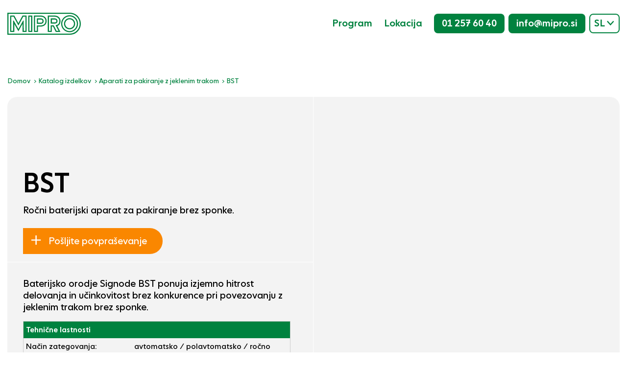

--- FILE ---
content_type: text/html; charset=UTF-8
request_url: https://www.mipro.si/product/signode-baterijsko-orodje-bst-jekleni-trak/
body_size: 23121
content:
<!DOCTYPE html><html lang="sl-SI"><head><script data-no-optimize="1">var litespeed_docref=sessionStorage.getItem("litespeed_docref");litespeed_docref&&(Object.defineProperty(document,"referrer",{get:function(){return litespeed_docref}}),sessionStorage.removeItem("litespeed_docref"));</script> <meta charset="UTF-8"><meta http-equiv="X-UA-Compatible" content="IE=edge"><meta name="viewport" content="user-scalable=no, width=device-width, initial-scale=1, maximum-scale=1, shrink-to-fit=no"><title>BST - Mipro</title><link rel="preload" href="https://www.mipro.si/wp-content/uploads/2024/10/NEXT-Pan-Book-Regular.otf" as="font" type="font/woff2" crossorigin><meta name='robots' content='index, follow, max-image-preview:large, max-snippet:-1, max-video-preview:-1' /><link rel="canonical" href="https://www.mipro.si/product/signode-baterijsko-orodje-bst-jekleni-trak/" /><meta property="og:locale" content="sl_SI" /><meta property="og:type" content="article" /><meta property="og:title" content="BST - Mipro" /><meta property="og:description" content="Baterijsko orodje Signode BST ponuja izjemno hitrost delovanja in učinkovitost brez konkurence pri povezovanju z jeklenim trakom brez sponke. Tehnične lastnosti Način zategovanja: avtomatsko / polavtomatsko / ročno Zatezna sila: 1.000 &#8211; 5.500 N Tip spoja: brez sponke Teža: 5,4 kg Število ciklov z 1 polnjenjem: do 500 Čas polnjenja: 30 min (80%) &#8211; 50 [&hellip;]" /><meta property="og:url" content="https://www.mipro.si/product/signode-baterijsko-orodje-bst-jekleni-trak/" /><meta property="og:site_name" content="Mipro" /><meta property="article:modified_time" content="2025-05-13T06:50:24+00:00" /><meta property="og:image" content="https://www.mipro.si/wp-content/uploads/2023/07/Untitled-design165.jpg" /><meta property="og:image:width" content="500" /><meta property="og:image:height" content="500" /><meta property="og:image:type" content="image/jpeg" /><meta name="twitter:card" content="summary_large_image" /><meta name="twitter:label1" content="Est. reading time" /><meta name="twitter:data1" content="1 minuta" /> <script type="application/ld+json" class="yoast-schema-graph">{"@context":"https://schema.org","@graph":[{"@type":"WebPage","@id":"https://www.mipro.si/product/signode-baterijsko-orodje-bst-jekleni-trak/","url":"https://www.mipro.si/product/signode-baterijsko-orodje-bst-jekleni-trak/","name":"BST - Mipro","isPartOf":{"@id":"https://www.mipro.si/#website"},"primaryImageOfPage":{"@id":"https://www.mipro.si/product/signode-baterijsko-orodje-bst-jekleni-trak/#primaryimage"},"image":{"@id":"https://www.mipro.si/product/signode-baterijsko-orodje-bst-jekleni-trak/#primaryimage"},"thumbnailUrl":"https://www.mipro.si/wp-content/uploads/2023/07/Untitled-design165.jpg","datePublished":"2023-07-27T10:33:23+00:00","dateModified":"2025-05-13T06:50:24+00:00","breadcrumb":{"@id":"https://www.mipro.si/product/signode-baterijsko-orodje-bst-jekleni-trak/#breadcrumb"},"inLanguage":"sl-SI","potentialAction":[{"@type":"ReadAction","target":["https://www.mipro.si/product/signode-baterijsko-orodje-bst-jekleni-trak/"]}]},{"@type":"ImageObject","inLanguage":"sl-SI","@id":"https://www.mipro.si/product/signode-baterijsko-orodje-bst-jekleni-trak/#primaryimage","url":"https://www.mipro.si/wp-content/uploads/2023/07/Untitled-design165.jpg","contentUrl":"https://www.mipro.si/wp-content/uploads/2023/07/Untitled-design165.jpg","width":500,"height":500},{"@type":"BreadcrumbList","@id":"https://www.mipro.si/product/signode-baterijsko-orodje-bst-jekleni-trak/#breadcrumb","itemListElement":[{"@type":"ListItem","position":1,"name":"Domov","item":"https://www.mipro.si/"},{"@type":"ListItem","position":2,"name":"Katalog izdelkov","item":"https://www.mipro.si/katalog/"},{"@type":"ListItem","position":3,"name":"Aparati za pakiranje z jeklenim trakom","item":"https://www.mipro.si/product-category/pakiranje-z-jeklenim-trakom/aparati-za-pakiranje-z-jeklenim-trakom/"},{"@type":"ListItem","position":4,"name":"BST"}]},{"@type":"WebSite","@id":"https://www.mipro.si/#website","url":"https://www.mipro.si/","name":"Mipro","description":"Z vami pri pakiranju","publisher":{"@id":"https://www.mipro.si/#organization"},"potentialAction":[{"@type":"SearchAction","target":{"@type":"EntryPoint","urlTemplate":"https://www.mipro.si/?s={search_term_string}"},"query-input":{"@type":"PropertyValueSpecification","valueRequired":true,"valueName":"search_term_string"}}],"inLanguage":"sl-SI"},{"@type":"Organization","@id":"https://www.mipro.si/#organization","name":"MIPRO d.o.o.","url":"https://www.mipro.si/","logo":{"@type":"ImageObject","inLanguage":"sl-SI","@id":"https://www.mipro.si/#/schema/logo/image/","url":"https://www.mipro.si/wp-content/uploads/2022/09/mipro-logo.svg","contentUrl":"https://www.mipro.si/wp-content/uploads/2022/09/mipro-logo.svg","width":"1024","height":"1024","caption":"MIPRO d.o.o."},"image":{"@id":"https://www.mipro.si/#/schema/logo/image/"},"sameAs":["https://www.linkedin.com/company/81963603/admin/feed/posts/"]}]}</script> <link rel='dns-prefetch' href='//www.googletagmanager.com' /><link rel="alternate" title="oEmbed (JSON)" type="application/json+oembed" href="https://www.mipro.si/wp-json/oembed/1.0/embed?url=https%3A%2F%2Fwww.mipro.si%2Fproduct%2Fsignode-baterijsko-orodje-bst-jekleni-trak%2F" /><link rel="alternate" title="oEmbed (XML)" type="text/xml+oembed" href="https://www.mipro.si/wp-json/oembed/1.0/embed?url=https%3A%2F%2Fwww.mipro.si%2Fproduct%2Fsignode-baterijsko-orodje-bst-jekleni-trak%2F&#038;format=xml" /><style id="litespeed-ccss">ul{box-sizing:border-box}:root{--wp--preset--font-size--normal:16px;--wp--preset--font-size--huge:42px}:root{--wp--preset--aspect-ratio--square:1;--wp--preset--aspect-ratio--4-3:4/3;--wp--preset--aspect-ratio--3-4:3/4;--wp--preset--aspect-ratio--3-2:3/2;--wp--preset--aspect-ratio--2-3:2/3;--wp--preset--aspect-ratio--16-9:16/9;--wp--preset--aspect-ratio--9-16:9/16;--wp--preset--color--black:#000;--wp--preset--color--cyan-bluish-gray:#abb8c3;--wp--preset--color--white:#fff;--wp--preset--color--pale-pink:#f78da7;--wp--preset--color--vivid-red:#cf2e2e;--wp--preset--color--luminous-vivid-orange:#ff6900;--wp--preset--color--luminous-vivid-amber:#fcb900;--wp--preset--color--light-green-cyan:#7bdcb5;--wp--preset--color--vivid-green-cyan:#00d084;--wp--preset--color--pale-cyan-blue:#8ed1fc;--wp--preset--color--vivid-cyan-blue:#0693e3;--wp--preset--color--vivid-purple:#9b51e0;--wp--preset--gradient--vivid-cyan-blue-to-vivid-purple:linear-gradient(135deg,rgba(6,147,227,1) 0%,#9b51e0 100%);--wp--preset--gradient--light-green-cyan-to-vivid-green-cyan:linear-gradient(135deg,#7adcb4 0%,#00d082 100%);--wp--preset--gradient--luminous-vivid-amber-to-luminous-vivid-orange:linear-gradient(135deg,rgba(252,185,0,1) 0%,rgba(255,105,0,1) 100%);--wp--preset--gradient--luminous-vivid-orange-to-vivid-red:linear-gradient(135deg,rgba(255,105,0,1) 0%,#cf2e2e 100%);--wp--preset--gradient--very-light-gray-to-cyan-bluish-gray:linear-gradient(135deg,#eee 0%,#a9b8c3 100%);--wp--preset--gradient--cool-to-warm-spectrum:linear-gradient(135deg,#4aeadc 0%,#9778d1 20%,#cf2aba 40%,#ee2c82 60%,#fb6962 80%,#fef84c 100%);--wp--preset--gradient--blush-light-purple:linear-gradient(135deg,#ffceec 0%,#9896f0 100%);--wp--preset--gradient--blush-bordeaux:linear-gradient(135deg,#fecda5 0%,#fe2d2d 50%,#6b003e 100%);--wp--preset--gradient--luminous-dusk:linear-gradient(135deg,#ffcb70 0%,#c751c0 50%,#4158d0 100%);--wp--preset--gradient--pale-ocean:linear-gradient(135deg,#fff5cb 0%,#b6e3d4 50%,#33a7b5 100%);--wp--preset--gradient--electric-grass:linear-gradient(135deg,#caf880 0%,#71ce7e 100%);--wp--preset--gradient--midnight:linear-gradient(135deg,#020381 0%,#2874fc 100%);--wp--preset--font-size--small:13px;--wp--preset--font-size--medium:20px;--wp--preset--font-size--large:36px;--wp--preset--font-size--x-large:42px;--wp--preset--spacing--20:.44rem;--wp--preset--spacing--30:.67rem;--wp--preset--spacing--40:1rem;--wp--preset--spacing--50:1.5rem;--wp--preset--spacing--60:2.25rem;--wp--preset--spacing--70:3.38rem;--wp--preset--spacing--80:5.06rem;--wp--preset--shadow--natural:6px 6px 9px rgba(0,0,0,.2);--wp--preset--shadow--deep:12px 12px 50px rgba(0,0,0,.4);--wp--preset--shadow--sharp:6px 6px 0px rgba(0,0,0,.2);--wp--preset--shadow--outlined:6px 6px 0px -3px rgba(255,255,255,1),6px 6px rgba(0,0,0,1);--wp--preset--shadow--crisp:6px 6px 0px rgba(0,0,0,1)}:root{--blue:#007bff;--indigo:#6610f2;--purple:#6f42c1;--pink:#e83e8c;--red:#dc3545;--orange:#fd7e14;--yellow:#ffc107;--green:#28a745;--teal:#20c997;--cyan:#17a2b8;--white:#fff;--gray:#6c757d;--gray-dark:#343a40;--primary:#007bff;--secondary:#6c757d;--success:#28a745;--info:#17a2b8;--warning:#ffc107;--danger:#dc3545;--light:#f8f9fa;--dark:#343a40;--breakpoint-xs:0;--breakpoint-sm:576px;--breakpoint-md:768px;--breakpoint-lg:992px;--breakpoint-xl:1200px;--font-family-sans-serif:-apple-system,BlinkMacSystemFont,"Segoe UI",Roboto,"Helvetica Neue",Arial,"Noto Sans",sans-serif,"Apple Color Emoji","Segoe UI Emoji","Segoe UI Symbol","Noto Color Emoji";--font-family-monospace:SFMono-Regular,Menlo,Monaco,Consolas,"Liberation Mono","Courier New",monospace}*,:after,:before{box-sizing:border-box}html{font-family:sans-serif;line-height:1.15;-webkit-text-size-adjust:100%}aside,header{display:block}body{margin:0;font-family:-apple-system,BlinkMacSystemFont,"Segoe UI",Roboto,"Helvetica Neue",Arial,"Noto Sans",sans-serif,"Apple Color Emoji","Segoe UI Emoji","Segoe UI Symbol","Noto Color Emoji";font-size:1rem;font-weight:400;line-height:1.5;color:#212529;text-align:left;background-color:#fff}h2,h4{margin-top:0;margin-bottom:.5rem}p{margin-top:0;margin-bottom:1rem}ul{margin-top:0;margin-bottom:1rem}a{color:#007bff;text-decoration:none;background-color:transparent}a:not([href]):not([class]){color:inherit;text-decoration:none}img{vertical-align:middle;border-style:none}svg{overflow:hidden;vertical-align:middle}label{display:inline-block;margin-bottom:.5rem}button{border-radius:0}button,input,textarea{margin:0;font-family:inherit;font-size:inherit;line-height:inherit}button,input{overflow:visible}button{text-transform:none}[type=button],[type=submit],button{-webkit-appearance:button}[type=button]::-moz-focus-inner,[type=submit]::-moz-focus-inner,button::-moz-focus-inner{padding:0;border-style:none}textarea{overflow:auto;resize:vertical}::-webkit-file-upload-button{font:inherit;-webkit-appearance:button}h2,h4{margin-bottom:.5rem;font-weight:500;line-height:1.2}h2{font-size:2rem}h4{font-size:1.5rem}.small{font-size:80%;font-weight:400}.container{width:100%;padding-right:15px;padding-left:15px;margin-right:auto;margin-left:auto}@media (min-width:576px){.container{max-width:540px}}@media (min-width:768px){.container{max-width:720px}}@media (min-width:992px){.container{max-width:960px}}@media (min-width:1200px){.container{max-width:1140px}}.row{display:-ms-flexbox;display:flex;-ms-flex-wrap:wrap;flex-wrap:wrap;margin-right:-15px;margin-left:-15px}.col-6{position:relative;width:100%;padding-right:15px;padding-left:15px}.col-6{-ms-flex:0 0 50%;flex:0 0 50%;max-width:50%}.close{float:right;font-size:1.5rem;font-weight:700;line-height:1;color:#000;text-shadow:0 1px 0 #fff;opacity:.5}.d-none{display:none!important}.d-block{display:block!important}@media (min-width:768px){.d-md-none{display:none!important}}.owl-carousel{display:none;width:100%;position:relative;z-index:1}.gform_wrapper.gravity-theme ::-ms-reveal{display:none}.gform_wrapper.gravity-theme .gform_validation_container,body .gform_wrapper.gravity-theme .gform_body .gform_fields .gfield.gform_validation_container,body .gform_wrapper.gravity-theme .gform_fields .gfield.gform_validation_container,body .gform_wrapper.gravity-theme .gform_validation_container{display:none!important;left:-9000px;position:absolute!important}@media only screen and (max-width:641px){.gform_wrapper.gravity-theme input:not([type=radio]):not([type=checkbox]):not([type=image]):not([type=file]){line-height:2;min-height:32px}.gform_wrapper.gravity-theme textarea{line-height:1.5}}.gform_wrapper.gravity-theme .gform_hidden{display:none}.gform_wrapper.gravity-theme .gfield textarea{width:100%}.gform_wrapper.gravity-theme .gfield textarea.small{height:96px}.gform_wrapper.gravity-theme .gfield input{max-width:100%}.gform_wrapper.gravity-theme .gfield input.large{width:100%}.gform_wrapper.gravity-theme *{box-sizing:border-box}.gform_wrapper.gravity-theme .gform_fields{grid-column-gap:2%;-ms-grid-columns:(1fr 2%) [12];grid-row-gap:16px;display:grid;grid-template-columns:repeat(12,1fr);grid-template-rows:repeat(auto-fill,auto);width:100%}.gform_wrapper.gravity-theme .gfield{grid-column:1/-1;min-width:0}.gform_wrapper.gravity-theme .gfield.gfield--width-half{-ms-grid-column-span:6;grid-column:span 6}@media (max-width:640px){.gform_wrapper.gravity-theme .gform_fields{grid-column-gap:0}.gform_wrapper.gravity-theme .gfield:not(.gfield--width-full){grid-column:1/-1}}.gform_wrapper.gravity-theme .gfield_label{display:inline-block;font-size:16px;font-weight:700;margin-bottom:8px;padding:0}.gform_wrapper.gravity-theme .gfield_required{color:#c02b0a;display:inline-block;font-size:13.008px;padding-left:.125em}.gform_wrapper.gravity-theme .gform_required_legend .gfield_required{padding-left:0}.gform_wrapper.gravity-theme .gform_footer{display:flex}.gform_wrapper.gravity-theme .gform_footer input{align-self:flex-end}.gform_wrapper.gravity-theme .gform_footer .gform-button--width-full{text-align:center;width:100%}.gform_wrapper.gravity-theme .gfield_description{clear:both;font-family:inherit;font-size:15px;letter-spacing:normal;line-height:inherit;padding-top:13px;width:100%}.gform_wrapper.gravity-theme .field_description_above .gfield_description{padding-bottom:16px;padding-top:0}.gform_wrapper.gravity-theme .field_sublabel_above .gfield_description{margin-top:9.008px}.gform_wrapper.gravity-theme .gform_footer{margin:6px 0 0;padding:16px 0}.gform_wrapper.gravity-theme .gform_footer input{margin-bottom:8px}.gform_wrapper.gravity-theme .gform_footer input+input{margin-left:8px}.gform_wrapper.gravity-theme input[type=email],.gform_wrapper.gravity-theme input[type=text],.gform_wrapper.gravity-theme textarea{font-size:15px;margin-bottom:0;margin-top:0;padding:8px}.pum-container,.pum-content,.pum-content+.pum-close,.pum-overlay{background:0 0;border:none;bottom:auto;clear:none;float:none;font-family:inherit;font-size:medium;font-style:normal;font-weight:400;height:auto;left:auto;letter-spacing:normal;line-height:normal;max-height:none;max-width:none;min-height:0;min-width:0;overflow:visible;position:static;right:auto;text-align:left;text-decoration:none;text-indent:0;text-transform:none;top:auto;visibility:visible;white-space:normal;width:auto;z-index:auto}.pum-content{position:relative;z-index:1}.pum-overlay{position:fixed}.pum-overlay{height:100%;width:100%;top:0;left:0;right:0;bottom:0;z-index:1999999999;overflow:initial;display:none}.pum-overlay,.pum-overlay *,.pum-overlay :after,.pum-overlay :before,.pum-overlay:after,.pum-overlay:before{box-sizing:border-box}.pum-container{top:100px;position:absolute;margin-bottom:3em;z-index:1999999999}.pum-container.pum-responsive{left:50%;margin-left:-47.5%;width:95%;height:auto;overflow:visible}@media only screen and (min-width:1024px){.pum-container.pum-responsive.pum-responsive-medium{margin-left:-30%;width:60%}}.pum-container .pum-content>:last-child{margin-bottom:0}.pum-container .pum-content>:first-child{margin-top:0}.pum-container .pum-content+.pum-close{text-decoration:none;text-align:center;line-height:1;position:absolute;min-width:1em;z-index:2;background-color:transparent}.pum-theme-9605,.pum-theme-lightbox{background-color:rgba(0,0,0,.6)}.pum-theme-9605 .pum-container,.pum-theme-lightbox .pum-container{padding:18px;border-radius:3px;border:8px none #000;box-shadow:0px 0px 30px -27px rgba(2,2,2,.18);background-color:rgba(255,255,255,1)}.pum-theme-9605 .pum-content,.pum-theme-lightbox .pum-content{color:#000;font-family:inherit;font-weight:100}.pum-theme-9605 .pum-content+.pum-close,.pum-theme-lightbox .pum-content+.pum-close{position:absolute;height:20px;width:20px;left:auto;right:22px;bottom:auto;top:22px;padding:0;color:#0a0a0a;font-family:inherit;font-weight:600;font-size:11px;line-height:19px;border:1px solid #0a0a0a;border-radius:20px;box-shadow:0px 0px 15px 1px rgba(255,255,255,.75);text-shadow:0px 0px 0px rgba(0,0,0,.23);background-color:rgba(255,255,255,1)}html,body{font-family:'NEXT Pan Book',Arial,'Helvetica Neue',sans-serif;font-style:normal;font-weight:400;line-height:120%;color:#000}body{font-size:1.25rem}@media (max-width:47.99em){body{font-size:.875rem}}h2,h4{margin-bottom:0}h2,h4{font-weight:500;font-style:normal}h2{font-size:3.5rem;line-height:3.5rem;margin-bottom:1rem}@media (max-width:47.99em){h2{font-size:1.875rem;line-height:1.875rem}}h4{font-size:2rem;line-height:2rem;margin-bottom:1.5rem}@media (max-width:47.99em){h4{font-size:1.5625rem;line-height:1.5625rem}}a{color:#00823f}[class^=icon-]{font-family:"icomoon"!important;speak:never;font-style:normal;font-weight:400;font-variant:normal;text-transform:none;line-height:1;-webkit-font-smoothing:antialiased;-moz-osx-font-smoothing:grayscale}.icon-burger-alt:before{content:""}.icon-chevron-down:before{content:""}.icon-close:before{content:""}.icon-kontakt:before{content:""}.icon-plus:before{content:""}.icon-telefon:before{content:""}.button{line-height:40px;background:#00823f;color:#fff;border-radius:8px;padding:0 1rem;display:inline-block}.button.orange{background:#fa8700}.button.halfrounded{border-radius:0 100px 100px 0}header{padding-top:26px;padding-bottom:26px;position:fixed;width:100%;top:0;left:0;background:#fff;z-index:999}@media (max-width:61.99em){header{padding-top:15px;padding-bottom:15px;border-bottom:1px solid #00823f}}header .inner{display:flex;justify-content:space-between;position:relative}@media (max-width:61.99em){header .inner{display:block}}header #logo svg{width:150px;height:auto;fill:#00823f}@media (max-width:61.99em){header #logo svg{width:117px}}header #toggle_mobile{display:block;position:absolute;right:0;color:#00823f}@media (min-width:62em){header #toggle_mobile{display:none}}header #toggle_mobile span{font-size:35px}header #toggle_mobile .buttle{display:block;height:22px;width:22px;line-height:22px;text-align:center;color:#fff;background:#fa8700;border-radius:100px;font-size:13px;position:absolute;bottom:3px;right:-9px;display:none}header .header_right{display:flex;justify-content:flex-end;align-items:center;font-weight:500;padding-right:62px}@media (max-width:61.99em){header .header_right{display:none;padding-top:2rem}}header .header_right ul{list-style:none inside none;margin:0;padding:0}@media (max-width:61.99em){header .header_right ul{margin-bottom:2rem}}header .header_right ul li{display:inline-block;margin-right:1.5rem}@media (max-width:47.99em){header .header_right ul li a{font-size:1.25rem}}@media (max-width:61.99em){header .header_right ul li{display:block;margin-right:0;padding:.5rem 0}}header .header_right a{display:inline-block}header .header_right a#cart_link{display:none;color:#fa8700;margin-right:1.5rem}@media (max-width:61.99em){header .header_right a#cart_link{margin-right:0;padding-bottom:.5rem}}@media (max-width:47.99em){header .header_right a#cart_link{font-size:1.25rem}}header .header_right a#cart_link span{display:inline-block;height:30px;width:30px;line-height:30px;text-align:center;color:#fff;background:#fa8700;border-radius:100px}@media (max-width:47.99em){header .header_right a#cart_link span{height:20px;width:20px;line-height:20px;font-size:.8125rem}}header .header_right .button{margin-right:.5rem}@media (max-width:47.99em){header .header_right .button{display:none}}header .header_right .button a{color:#fff}header .header_right .mobile_contact_icons{display:none}@media (max-width:47.99em){header .header_right .mobile_contact_icons{display:inline-block}}header .header_right .mobile_contact_icons a{width:65px;height:65px;line-height:65px;color:#fff;display:block;background:#00823f;text-align:center;font-size:30px;border-radius:100px;margin-right:20px}header .header_right .mobile_contact_icons a span.icon-telefon{font-size:40px;vertical-align:-6px}header .header_right .mobile_contact_icons a span{vertical-align:-3px}header .header_right .language_switcher{right:0;border:2px solid #00823f;border-radius:8px;text-transform:uppercase;color:#00823f;position:absolute;top:2px;background:#fff}@media (max-width:61.99em){header .header_right .language_switcher{bottom:0;top:auto}}header .header_right .language_switcher .current{line-height:36px;padding:0 .5rem}@media (max-width:47.99em){header .header_right .language_switcher .current{line-height:50px;width:80px;text-align:center;font-size:1.25rem}}header .header_right .language_switcher .current span{font-size:11px;vertical-align:2px}@media (max-width:47.99em){header .header_right .language_switcher .current span{font-size:13px}}header .header_right .language_switcher .langs a{padding:0 .5rem .3rem;display:none}@media (max-width:47.99em){header .header_right .language_switcher .langs a{font-size:1.25rem;padding:10px 18px}}@media (max-width:47.99em){#map_wrapper .container .inner .left .contact_box h4{font-size:1.125rem;line-height:1.25rem}}#map_wrapper .container .inner .left .contact_box .mobile_contact_icons .button{display:block;width:100%;text-align:center;font-size:20px}#map_wrapper .container .inner .left .contact_box .mobile_contact_icons .button span{vertical-align:-1px}#map_wrapper .container .inner .left .contact_box .mobile_contact_icons .button span.icon-kontakt{vertical-align:-2px}footer .container .footer_logo_mobile{display:none}footer .container .footer_logo_mobile svg{width:150px;height:auto}@media (max-width:47.99em){footer .container .footer_logo_mobile{display:block;margin-bottom:2rem}}.gform_required_legend{display:none!important}.gform_wrapper.gravity-theme .gfield textarea{background:#f3f3f3!important;border-radius:8px!important;border:none!important;line-height:49px!important;padding:0 1rem!important}.container{max-width:1440px}@media (min-width:90em){.container{padding-left:60px;padding-right:60px}}#main{padding-top:157px}@media (max-width:47.99em){#main{padding-top:80px}}#breadcrumbs{font-size:.875rem;line-height:1.0625rem;color:#00823f;margin-bottom:.5rem}#breadcrumbs a:after{font-family:"icomoon";content:"";font-size:5px;display:inline-block;transform:rotate(-90deg);vertical-align:2px;margin-left:.3rem}img{max-width:100%;height:auto}.open-inquiry{color:#00823f}@media (max-width:47.99em){body.single-product #main .container{padding:0}}@media (max-width:47.99em){body.single-product #main .container #breadcrumbs{padding:0 15px}}.product_detail{background:#f3f3f3;border-radius:20px;margin-top:1.5rem;display:flex;flex-wrap:wrap}@media (max-width:47.99em){.product_detail{display:block;border-radius:0;margin-top:1rem}}.product_detail .details_wrapper,.product_detail .images{flex:0 0 50%;max-width:50%}@media (max-width:47.99em){.product_detail .details_wrapper,.product_detail .images{max-width:100%}}.product_detail .details_wrapper{border-right:1px solid #fff}.product_detail .databox{padding:2rem;border-top:1px solid #fff;width:100%}@media (max-width:47.99em){.product_detail .databox{padding:20px 15px}}.product_detail .databox.details{border-top:0;padding-bottom:1rem}.product_detail .add_to_list{line-height:53px;padding:0 2rem 0 1rem;margin-top:.5rem}@media (max-width:47.99em){.product_detail .add_to_list{margin-top:.5rem;width:100%;text-align:center}}.product_detail .add_to_list span{vertical-align:-1px;margin-right:10px}.product_detail .images,.product_detail .mobile_images{padding:2rem}@media (max-width:47.99em){.product_detail .images,.product_detail .mobile_images{padding:0}}.product_detail .images .thumbs{display:flex;margin-left:-4px;margin-right:-4px}@media (max-width:47.99em){.product_detail .images .thumbs{display:none}}.product_detail .images .thumbs .item{width:75px;margin:8px 4px;margin-top:0;opacity:.4}.product_detail .images .thumbs .item.current{opacity:1}@media (max-width:47.99em){.product_detail .images{display:none}}.product_detail .mobile_images{display:none}@media (max-width:47.99em){.product_detail .mobile_images{display:block;margin:2rem 0}}#related_products{padding-top:110px}@media (max-width:47.99em){#related_products{padding-top:3rem;padding-left:15px;padding-right:15px}}.gfield_label{color:#c4c4c4!important;font-size:1rem!important;font-weight:500!important}.gfield{margin-bottom:.5rem}.gform_wrapper.gravity-theme .gfield input.large{background:#f3f3f3;border-radius:8px;border:none;line-height:49px!important;padding:0 1rem}.gform_wrapper.gravity-theme .gform_footer input{margin-bottom:0!important;border:none;background:#fa8700;border-radius:0 100px 100px 0;line-height:52px!important;display:block;padding:0 2rem 0 1.5rem}@media (max-width:47.99em){.gform_wrapper.gravity-theme .gform_footer input{width:100%}}@media (max-width:47.99em){.gform_wrapper{margin-top:1rem}}.inquiry-modal-overlay{visibility:hidden;background:rgba(0,0,0,.5);content:"";position:fixed;display:block;width:100%;height:100%;top:0;left:0;z-index:9999}.inquiry-modal{visibility:hidden;overflow-y:scroll;opacity:0;max-height:100vh;display:block;max-width:1380px;width:95%;position:fixed;z-index:999999;top:50%;left:50%;transform:translate(-50%,-50%);background:#fff;border-radius:1rem;filter:drop-shadow(0px 4px 4px rgba(0,0,0,.25))}.inquiry-modal .inner{padding:2rem}#moove_gdpr_cookie_info_bar .gdpr-fbo-0{-ms-flex-order:1;order:1}#moove_gdpr_cookie_info_bar{content-visibility:auto}#moove_gdpr_cookie_info_bar .moove-gdpr-button-holder{display:-ms-flexbox;display:flex;-ms-flex-align:center;align-items:center}#moove_gdpr_cookie_info_bar{position:fixed;bottom:0;left:0;width:100%;min-height:60px;max-height:400px;color:#fff;z-index:9900;background-color:#202020;border-top:1px solid #fff;font-family:Nunito,sans-serif}#moove_gdpr_cookie_info_bar *{font-family:inherit;-webkit-font-smoothing:antialiased;-moz-osx-font-smoothing:grayscale}#moove_gdpr_cookie_info_bar.moove-gdpr-info-bar-hidden{bottom:-400px}#moove_gdpr_cookie_info_bar.moove-gdpr-align-center{text-align:center}#moove_gdpr_cookie_info_bar.moove-gdpr-dark-scheme{background-color:#202020;border-top:1px solid #fff}#moove_gdpr_cookie_info_bar.moove-gdpr-dark-scheme .moove-gdpr-info-bar-container .moove-gdpr-info-bar-content p,#moove_gdpr_cookie_info_bar.moove-gdpr-dark-scheme p{color:#fff}#moove_gdpr_cookie_info_bar.moove-gdpr-dark-scheme .moove-gdpr-info-bar-container .moove-gdpr-info-bar-content button{text-decoration:underline;outline:none}#moove_gdpr_cookie_info_bar .moove-gdpr-info-bar-container{padding:10px 40px;position:static;display:inline-block}#moove_gdpr_cookie_info_bar .moove-gdpr-info-bar-container .moove-gdpr-info-bar-content{padding-left:30px;padding-right:30px;text-align:left;display:-ms-flexbox;display:flex;-ms-flex-align:center;align-items:center;width:100%}#moove_gdpr_cookie_info_bar .moove-gdpr-info-bar-container .moove-gdpr-info-bar-content p{margin:0;font-size:14px;line-height:18px;font-weight:700;padding-bottom:0;color:#fff}#moove_gdpr_cookie_info_bar .moove-gdpr-info-bar-container .moove-gdpr-info-bar-content button.mgbutton{font-size:14px;line-height:20px;color:#fff;font-weight:700;text-decoration:none;border-radius:150px;padding:8px 30px;border:none;display:inline-block;margin:3px 4px;white-space:nowrap;text-transform:none;letter-spacing:0}#moove_gdpr_cookie_info_bar .moove-gdpr-info-bar-container .moove-gdpr-info-bar-content span.change-settings-button{text-decoration:underline}#moove_gdpr_cookie_info_bar .moove-gdpr-info-bar-container .moove-gdpr-info-bar-content .moove-gdpr-button-holder{padding-left:15px;padding-left:3vw}#moove_gdpr_cookie_info_bar *{box-sizing:border-box}@media (max-width:767px){#moove_gdpr_cookie_info_bar .moove-gdpr-button-holder{-ms-flex-wrap:wrap;flex-wrap:wrap}#moove_gdpr_cookie_info_bar .moove-gdpr-info-bar-container{padding:15px}#moove_gdpr_cookie_info_bar .moove-gdpr-info-bar-container .moove-gdpr-info-bar-content{padding-left:0;padding-right:0;display:block;min-height:auto}#moove_gdpr_cookie_info_bar .moove-gdpr-info-bar-container .moove-gdpr-info-bar-content .moove-gdpr-cookie-notice{padding-left:4px;margin-bottom:10px}#moove_gdpr_cookie_info_bar .moove-gdpr-info-bar-container .moove-gdpr-info-bar-content .moove-gdpr-button-holder{padding-left:0}#moove_gdpr_cookie_info_bar .moove-gdpr-info-bar-container .moove-gdpr-info-bar-content button.mgbutton{font-size:12px;font-weight:700;padding:5px 20px}}@media (min-width:768px) and (max-width:999px){#moove_gdpr_cookie_info_bar .moove-gdpr-info-bar-container .moove-gdpr-info-bar-content p{font-size:13px}#moove_gdpr_cookie_info_bar .moove-gdpr-info-bar-container .moove-gdpr-info-bar-content{padding-left:20px;padding-right:20px}#moove_gdpr_cookie_info_bar .moove-gdpr-info-bar-container{padding:10px 20px}}@media (-ms-high-contrast:none),screen and (-ms-high-contrast:active){#moove_gdpr_cookie_info_bar .moove-gdpr-info-bar-container .moove-gdpr-info-bar-content{display:block;max-width:100%;text-align:center}#moove_gdpr_cookie_info_bar .moove-gdpr-info-bar-container .moove-gdpr-info-bar-content .moove-gdpr-button-holder{margin-top:10px}}@media (-ms-high-contrast:active),(-ms-high-contrast:none){#moove_gdpr_cookie_info_bar .moove-gdpr-info-bar-container .moove-gdpr-info-bar-content{display:block;max-width:100%;text-align:center}#moove_gdpr_cookie_info_bar .moove-gdpr-info-bar-container .moove-gdpr-info-bar-content .moove-gdpr-button-holder{margin-top:10px}}#moove_gdpr_cookie_info_bar .moove-gdpr-info-bar-container .moove-gdpr-info-bar-content p,#moove_gdpr_cookie_info_bar .moove-gdpr-info-bar-container .moove-gdpr-info-bar-content button.mgbutton{font-weight:inherit}#moove_gdpr_cookie_info_bar{font-family:inherit}#moove_gdpr_cookie_info_bar .moove-gdpr-info-bar-container .moove-gdpr-info-bar-content button.mgbutton{background-color:#005e2d}.lazyload{opacity:0}@media screen and (min-width:800px){.inquiry-modal{.gform-body.gform_body{height:calc(100vh - 270px);overflow:scroll}}}</style><link rel="preload" data-asynced="1" data-optimized="2" as="style" onload="this.onload=null;this.rel='stylesheet'" href="https://www.mipro.si/wp-content/litespeed/ucss/b9be7a7e7cf13bd5275324acf8ac36d8.css?ver=6a3da" /><script type="litespeed/javascript">!function(a){"use strict";var b=function(b,c,d){function e(a){return h.body?a():void setTimeout(function(){e(a)})}function f(){i.addEventListener&&i.removeEventListener("load",f),i.media=d||"all"}var g,h=a.document,i=h.createElement("link");if(c)g=c;else{var j=(h.body||h.getElementsByTagName("head")[0]).childNodes;g=j[j.length-1]}var k=h.styleSheets;i.rel="stylesheet",i.href=b,i.media="only x",e(function(){g.parentNode.insertBefore(i,c?g:g.nextSibling)});var l=function(a){for(var b=i.href,c=k.length;c--;)if(k[c].href===b)return a();setTimeout(function(){l(a)})};return i.addEventListener&&i.addEventListener("load",f),i.onloadcssdefined=l,l(f),i};"undefined"!=typeof exports?exports.loadCSS=b:a.loadCSS=b}("undefined"!=typeof global?global:this);!function(a){if(a.loadCSS){var b=loadCSS.relpreload={};if(b.support=function(){try{return a.document.createElement("link").relList.supports("preload")}catch(b){return!1}},b.poly=function(){for(var b=a.document.getElementsByTagName("link"),c=0;c<b.length;c++){var d=b[c];"preload"===d.rel&&"style"===d.getAttribute("as")&&(a.loadCSS(d.href,d,d.getAttribute("media")),d.rel=null)}},!b.support()){b.poly();var c=a.setInterval(b.poly,300);a.addEventListener&&a.addEventListener("load",function(){b.poly(),a.clearInterval(c)}),a.attachEvent&&a.attachEvent("onload",function(){a.clearInterval(c)})}}}(this);</script> <script type="litespeed/javascript" data-src="https://www.mipro.si/wp-content/themes/mipro/assets/js/jquery.min.js?ver=3.5.1" id="jquery-js"></script> <script type="text/javascript" defer='defer' src="https://www.mipro.si/wp-content/plugins/gravityforms/js/jquery.json.min.js?ver=2.9.0" id="gform_json-js"></script> <link rel="https://api.w.org/" href="https://www.mipro.si/wp-json/" /><link rel="EditURI" type="application/rsd+xml" title="RSD" href="https://www.mipro.si/xmlrpc.php?rsd" /><link rel='shortlink' href='https://www.mipro.si/?p=10167' /><meta name="generator" content="WPML ver:4.8.6 stt:22,3,46;" /><meta name="generator" content="Site Kit by Google 1.170.0" /><link rel="apple-touch-icon" sizes="57x57" href="https://www.mipro.si/wp-content/themes/mipro/assets/images/favicon/apple-icon-57x57.png?1"><link rel="apple-touch-icon" sizes="60x60" href="https://www.mipro.si/wp-content/themes/mipro/assets/images/favicon/apple-icon-60x60.png?1"><link rel="apple-touch-icon" sizes="72x72" href="https://www.mipro.si/wp-content/themes/mipro/assets/images/favicon/apple-icon-72x72.png?1"><link rel="apple-touch-icon" sizes="76x76" href="https://www.mipro.si/wp-content/themes/mipro/assets/images/favicon/apple-icon-76x76.png?1"><link rel="apple-touch-icon" sizes="114x114" href="https://www.mipro.si/wp-content/themes/mipro/assets/images/favicon/apple-icon-114x114.png?1"><link rel="apple-touch-icon" sizes="120x120" href="https://www.mipro.si/wp-content/themes/mipro/assets/images/favicon/apple-icon-120x120.png?1"><link rel="apple-touch-icon" sizes="144x144" href="https://www.mipro.si/wp-content/themes/mipro/assets/images/favicon/apple-icon-144x144.png?1"><link rel="apple-touch-icon" sizes="152x152" href="https://www.mipro.si/wp-content/themes/mipro/assets/images/favicon/apple-icon-152x152.png?1"><link rel="apple-touch-icon" sizes="180x180" href="https://www.mipro.si/wp-content/themes/mipro/assets/images/favicon/apple-icon-180x180.png?1"><link rel="icon" type="image/png" sizes="192x192"  href="https://www.mipro.si/wp-content/themes/mipro/assets/images/favicon/android-icon-192x192.png?1"><link rel="icon" type="image/png" sizes="32x32" href="https://www.mipro.si/wp-content/themes/mipro/assets/images/favicon/favicon-32x32.png?1"><link rel="icon" type="image/png" sizes="96x96" href="https://www.mipro.si/wp-content/themes/mipro/assets/images/favicon/favicon-96x96.png?1"><link rel="icon" type="image/png" sizes="16x16" href="https://www.mipro.si/wp-content/themes/mipro/assets/images/favicon/favicon-16x16.png?1"><link rel="manifest" href="https://www.mipro.si/wp-content/themes/mipro/assets/images/favicon/manifest.json?1"><meta name="application-name" content="Mipro"><meta name="msapplication-TileColor" content="#ffffff"><meta name="msapplication-TileImage" content="https://www.mipro.si/wp-content/themes/mipro/assets/images/favicon/ms-icon-144x144.png?1"><meta name="theme-color" content="#ffffff"></head><body class="wp-singular product-template-default single single-product postid-10167 wp-theme-mipro lang-sl"><header class=""><div class="container"><div class="inner">
<a id="toggle_mobile">
<span class="icon-burger-alt"></span>
<span class="buttle">0</span>
</a>
<a id="logo" href="https://www.mipro.si/">
<?xml version="1.0" encoding="utf-8"?>
<svg version="1.1" id="Layer_1" xmlns="http://www.w3.org/2000/svg" xmlns:xlink="http://www.w3.org/1999/xlink" x="0px" y="0px"
width="464.61px" height="138.53px" viewBox="0 0 464.61 138.53" enable-background="new 0 0 464.61 138.53" xml:space="preserve">
<g>
<path d="M393.47,41.35c15.36,0.02,27.79,12.49,27.76,27.85s-12.49,27.79-27.85,27.76c-15.36-0.02-27.79-12.49-27.76-27.85
c0.02-11.16,6.71-21.23,16.99-25.57C386.05,42.08,389.74,41.34,393.47,41.35 M393.47,34.11c-19.41,0-35.15,15.74-35.15,35.15
s15.74,35.15,35.15,35.15c19.41,0,35.15-15.74,35.15-35.15S412.88,34.11,393.47,34.11L393.47,34.11z"/>
<path d="M393.47,22.98c25.56,0,46.28,20.72,46.28,46.28s-20.72,46.28-46.28,46.28s-46.28-20.72-46.28-46.28
S367.91,22.98,393.47,22.98 M393.47,15.75C364,15.78,340.12,39.7,340.15,69.17s23.95,53.35,53.42,53.32
c29.48-0.03,53.35-23.95,53.32-53.42c-0.02-21.43-12.86-40.77-32.6-49.11C407.71,17.17,400.62,15.74,393.47,15.75L393.47,15.75z"/>
<path d="M150.53,24.84v88.85H139.4V24.84H150.53 M157.76,17.6h-25.59v103.32h25.59V17.6z"/>
<path d="M210.02,24.84c4.57,0,8.84,0.61,12.69,1.81c3.78,1.18,7.05,2.9,9.74,5.12c5.75,4.74,8.66,11.62,8.66,20.43
c0,4.64-0.85,8.81-2.52,12.41c-1.51,3.24-3.74,6.1-6.52,8.34c-5.52,4.49-13.35,6.96-22.05,6.96H186.5v33.79h-11.13V24.84
L210.02,24.84 M210.02,17.61h-41.88v103.32h25.59v-33.8h16.28c19.87,0,38.33-11.23,38.33-34.93
C248.35,28.96,231.01,17.6,210.02,17.61L210.02,17.61z"/>
<path d="M210.27,42.72c7.7,0,11.96,3.22,11.96,9.99c0,6.73-4.12,9.99-11.96,9.99h-16.54V42.72H210.27 M210.27,35.49H186.5v34.44
h23.77c2.61,0,4.99-0.29,7.1-0.87c2.47-0.68,4.63-1.77,6.42-3.24c2.59-2.13,5.68-6.13,5.68-13.1c0-6.98-3.13-11-5.75-13.14
C220.39,36.86,215.86,35.49,210.27,35.49L210.27,35.49z"/>
<path d="M297.77,24.84c4.84,0,9.35,0.77,13.39,2.29c3.71,1.39,6.96,3.39,9.66,5.94c5.19,4.89,8.05,11.55,8.05,18.76
c0,6.89-1.74,12.91-5.02,17.61c-5.28,6.99-13.97,8.2-18.91,8.81c0.74,1.31,16.77,31.92,18.67,35.45h-12.76
c-1.9-3.73-17.6-34.52-17.6-34.52l-18.99-0.09v34.62h-11.13V24.84H297.77 M297.77,17.6h-41.88v103.32h25.59V86.3h7.29
c5.82,11.64,11.96,23.38,17.63,34.62h29.33c-9.18-17.26-13.84-26.24-19.82-37.81c10.13-2.48,20.18-13.12,20.18-31.29
C336.1,32.78,321.34,17.6,297.77,17.6L297.77,17.6z"/>
<path d="M298.03,42.72c7.7,0,11.96,2.91,11.96,9.68c0,6.73-4.12,8.75-11.96,8.75h-16.54V42.72H298.03 M298.03,35.49h-23.77v32.89
h23.77c2.53,0,4.68-0.18,6.58-0.56c2.49-0.49,4.57-1.31,6.36-2.51c2.85-1.91,6.25-5.7,6.25-12.91c0-7.04-3.2-11-5.89-13.09
c-1.79-1.39-3.94-2.41-6.39-3.04C302.87,35.75,300.61,35.49,298.03,35.49L298.03,35.49z"/>
<path d="M114.57,24.84v88.85H103.4l-0.08-43.6l-0.04-20.8h-3.75l-29.6,53.17L40.26,49.28h-3.75v64.41H24.84V24.84h14.51
l30.58,55.52l30.56-55.52H114.57 M121.8,17.6H96.08L69.93,65.94L43.74,17.6H17.6v103.32h26.14V70.77l26.18,45.9L96.08,70.1
l0.09,50.82h25.62V17.6L121.8,17.6z"/>
<path d="M395.32,7.23c34.26,0,62.03,27.77,62.03,62.03l0,0c0,34.26-27.77,62.03-62.03,62.03H7.23V7.23H395.32 M395.32,0H0v138.53
h395.32c13.8,0.02,27.3-4.1,38.73-11.83c11.13-7.51,19.85-18.1,25.09-30.47c9.13-21.57,6.72-46.29-6.39-65.69
c-7.52-11.13-18.1-19.85-30.47-25.09C413.75,1.83,404.58-0.02,395.32,0z"/>
</g>
<g>
</g>
<g>
</g>
<g>
</g>
<g>
</g>
<g>
</g>
<g>
</g>
</svg></a><div class="header_right">
<a href="" id="cart_link">Povpraševanje <span class="buttle">0</span></a><div class="menu-header-menu-container"><ul id="menu-header-menu" class="menu"><li id="menu-item-3292" class="menu-item menu-item-type-custom menu-item-object-custom menu-item-3292"><a href="/#main-title">Program</a></li><li id="menu-item-3293" class="location_link menu-item menu-item-type-custom menu-item-object-custom menu-item-3293"><a href="#map_wrapper">Lokacija</a></li></ul></div>					<a href="#" class="open-inquiry open-inquiry--button" style="display: none;"></a>
<span class="button"><a href="tel:01 257 60 40">01 257 60 40</a></span>
<span class="button"><a class="open-inquiry" href="mailto:info@mipro.si">info@mipro.si</a></span>
<span class="mobile_contact_icons"><a href="tel:01 257 60 40"><span class="icon-telefon"></span></a></span>
<span class="mobile_contact_icons"><a class="open-inquiry" href="mailto:info@mipro.si"><span class="icon-kontakt"></span></a></span><div class="language_switcher"><div class="current">sl <span class="icon-chevron-down"></span></div><div class="langs">
<a class="lang_btn" href="https://www.mipro.si/hr/product/bst/">hr</a><a class="lang_btn" href="https://www.mipro.si/de/product/bst/">de</a></div></div></div></div></div></header><div id="main"><div class="container"><div id="breadcrumbs"><span><span><a href="https://www.mipro.si/">Domov</a></span>  <span><a href="https://www.mipro.si/katalog/">Katalog izdelkov</a></span>  <span><a href="https://www.mipro.si/product-category/pakiranje-z-jeklenim-trakom/aparati-za-pakiranje-z-jeklenim-trakom/">Aparati za pakiranje z jeklenim trakom</a></span>  <span class="breadcrumb_last" aria-current="page">BST</span></span></div><div class="product_detail"><div class="details_wrapper"><div class="details databox">
<img data-src="https://www.mipro.si/wp-content/uploads/2022/06/signodelogo_new.png.webp" alt="Signode" class="brand lazyload" src="[data-uri]" style="--smush-placeholder-width: 420px; --smush-placeholder-aspect-ratio: 420/85;"><h2>BST</h2><div class="mobile_images"><div class="owl-carousel owl-theme big_images_2" id="big_images_2_10167"><div class="item">
<img data-src="https://www.mipro.si/wp-content/uploads/2023/07/Untitled-design165.jpg.webp" alt="" src="[data-uri]" class="lazyload" style="--smush-placeholder-width: 500px; --smush-placeholder-aspect-ratio: 500/500;"></div><div class="item">
<img data-src="https://www.mipro.si/wp-content/uploads/2023/07/pic-2.jpg.webp" alt="" src="[data-uri]" class="lazyload" style="--smush-placeholder-width: 294px; --smush-placeholder-aspect-ratio: 294/171;"></div><div class="item product-video"><div class="flex-video">
<iframe width="560" height="315" data-src="https://www.youtube-nocookie.com/embed/4rW1xygPRXc?enablejsapi=1" frameborder="0" allow="accelerometer; autoplay; encrypted-media; gyroscope; picture-in-picture" allowfullscreen src="[data-uri]" class="lazyload" data-load-mode="1"></iframe></div></div></div></div><div class="short_desc"><p>Ročni baterijski aparat za pakiranje brez sponke.</p></div>
<a href="#" class="button orange halfrounded add_to_list" data-id-product="10167"><span class="icon-plus"></span> Pošljite povpraševanje</a><div class="desc"></div></div><div class="additional_data databox"><p>Baterijsko orodje Signode BST ponuja izjemno hitrost delovanja in učinkovitost brez konkurence pri povezovanju z jeklenim trakom brez sponke.</p><table class=" alignleft" style="height: 144px; width: 97.6204%; border-collapse: collapse;"><thead><tr style="height: 24px;"><td style="width: 265.807%; height: 24px;" colspan="2"><strong>Tehnične lastnosti</strong></td></tr></thead><tbody><tr style="height: 30px;"><td style="width: 40.7338%; text-align: left; height: 30px;" align="center" valign="middle" height="30px">Način zategovanja:</td><td style="width: 225.073%; height: 30px; text-align: left;" align="center" valign="middle">avtomatsko / polavtomatsko / ročno</td></tr><tr style="height: 30px;"><td style="width: 40.7338%; text-align: left; height: 30px;" align="center" valign="middle" height="30px">Zatezna sila:</td><td style="width: 225.073%; height: 30px; text-align: left;" align="center" valign="middle">1.000 &#8211; 5.500 N</td></tr><tr style="height: 30px;"><td style="width: 40.7338%; text-align: left; height: 30px;" align="center" valign="middle" height="30px">Tip spoja:</td><td style="width: 225.073%; height: 30px; text-align: left;" align="center" valign="middle">brez sponke</td></tr><tr style="height: 30px;"><td style="width: 40.7338%; text-align: left; height: 30px;" align="center" valign="middle" height="30px">Teža:</td><td style="width: 225.073%; height: 30px; text-align: left;" align="center" valign="middle">5,4 kg</td></tr><tr><td style="width: 40.7338%; text-align: left;">Število ciklov z 1 polnjenjem:</td><td style="width: 225.073%; text-align: left;">do 500</td></tr><tr><td style="width: 40.7338%; text-align: left;">Čas polnjenja:</td><td style="width: 225.073%; text-align: left;">30 min (80%) &#8211; 50 min (100%)</td></tr></tbody></table><table class=" alignleft" style="height: 114px; width: 97.6204%; border-collapse: collapse;"><thead><tr style="height: 24px;"><td style="width: 265.806%; height: 24px;" colspan="2"><strong>Primeren za uporabo s trakovi</strong></td></tr></thead><tbody><tr style="height: 30px;"><td style="width: 40.7338%; text-align: left; height: 30px;" align="center" valign="middle" height="30px">Tip traku:</td><td style="width: 225.073%; height: 30px; text-align: left;" align="center" valign="middle">jekleni trak</td></tr><tr style="height: 30px;"><td style="width: 40.7338%; text-align: left; height: 30px;" align="center" valign="middle" height="30px">Širina traku:</td><td style="width: 225.073%; height: 30px; text-align: left;" align="center" valign="middle">13,  16,  19 mm</td></tr><tr style="height: 30px;"><td style="width: 40.7338%; text-align: left; height: 30px;" align="center" valign="middle" height="30px">Debelina traku:</td><td style="width: 225.073%; height: 30px; text-align: left;" align="center" valign="middle">0,38 &#8211; 0,63 mm</td></tr></tbody></table></div></div><div class="images"><div class="owl-carousel owl-theme big_images" id="big_images_10167"><div class="item">
<a href="https://www.mipro.si/wp-content/uploads/2023/07/Untitled-design165.jpg" data-fancybox="gallery_10167">
<img data-src="https://www.mipro.si/wp-content/uploads/2023/07/Untitled-design165.jpg.webp" alt="" src="[data-uri]" class="lazyload" style="--smush-placeholder-width: 500px; --smush-placeholder-aspect-ratio: 500/500;">
</a></div><div class="item">
<a href="https://www.mipro.si/wp-content/uploads/2023/07/pic-2.jpg" data-fancybox="gallery_10167">
<img data-src="https://www.mipro.si/wp-content/uploads/2023/07/pic-2.jpg.webp" alt="" src="[data-uri]" class="lazyload" style="--smush-placeholder-width: 294px; --smush-placeholder-aspect-ratio: 294/171;">
</a></div></div><div class="thumbs " id="thumbs_10167"><div class="item current">
<img data-src="https://www.mipro.si/wp-content/uploads/2023/07/Untitled-design165-150x150.jpg.webp" alt="" src="[data-uri]" class="lazyload" style="--smush-placeholder-width: 150px; --smush-placeholder-aspect-ratio: 150/150;"></div><div class="item">
<img data-src="https://www.mipro.si/wp-content/uploads/2023/07/pic-2.jpg.webp" alt="" src="[data-uri]" class="lazyload" style="--smush-placeholder-width: 294px; --smush-placeholder-aspect-ratio: 294/171;"></div></div><div class="videos"><div class="owl-carousel owl-theme big_videos"><div class="item product-video">
<iframe width="560" height="315" data-src="https://www.youtube-nocookie.com/embed/4rW1xygPRXc" frameborder="0" allow="accelerometer; autoplay; encrypted-media; gyroscope; picture-in-picture" allowfullscreen src="[data-uri]" class="lazyload" data-load-mode="1"></iframe></div></div></div></div><div class="accessories databox"><h4>Povezani izdelki</h4><div class="row"><div class="col-md-4"><div class="product_box" onclick="window.location='https://www.mipro.si/product/jekleni-pakirni-trak-standard/'" data-id-product="3494"><div class="image">
<a href="https://www.mipro.si/product/jekleni-pakirni-trak-standard/">
<img data-lazyloaded="1" src="[data-uri]" width="256" height="256" data-src="https://www.mipro.si/wp-content/uploads/2022/04/Jekleni-pakirni-trak_naslovna-1.jpg.webp" class="attachment-medium size-medium wp-post-image" alt="" decoding="async" fetchpriority="high" data-srcset="https://www.mipro.si/wp-content/uploads/2022/04/Jekleni-pakirni-trak_naslovna-1.jpg.webp 256w, https://www.mipro.si/wp-content/uploads/2022/04/Jekleni-pakirni-trak_naslovna-1-150x150.jpg.webp 150w" data-sizes="(max-width: 256px) 100vw, 256px" />      </a></div><div class="text"><div class="">
<a href="https://www.mipro.si/product/jekleni-pakirni-trak-standard/" class="title">
Jekleni pakirni trak STANDARD        </a><div class="short_desc">
Kvaliteten, hladno valjan jekleni trak primeren za povezovanje lahkih in srednje težkih paketov.</div></div><div class=""><div class="info">
20 - 50 kg, odvisno od širine traku in oblike navtija koluta</div></div></div></div></div><div class="col-md-4"><div class="product_box" onclick="window.location='https://www.mipro.si/product/jekleni-pakirni-trak-mega/'" data-id-product="3576"><div class="image">
<a href="https://www.mipro.si/product/jekleni-pakirni-trak-mega/">
<img width="256" height="256" data-src="https://www.mipro.si/wp-content/uploads/2022/04/Jekleni-pakirni-trak_naslovna-1.jpg.webp" class="attachment-medium size-medium wp-post-image lazyload" alt="" decoding="async" data-srcset="https://www.mipro.si/wp-content/uploads/2022/04/Jekleni-pakirni-trak_naslovna-1.jpg.webp 256w, https://www.mipro.si/wp-content/uploads/2022/04/Jekleni-pakirni-trak_naslovna-1-150x150.jpg.webp 150w" data-sizes="(max-width: 256px) 100vw, 256px" src="[data-uri]" style="--smush-placeholder-width: 256px; --smush-placeholder-aspect-ratio: 256/256;" />      </a></div><div class="text"><div class="">
<a href="https://www.mipro.si/product/jekleni-pakirni-trak-mega/" class="title">
Jekleni pakirni trak MEGA        </a><div class="short_desc">
Kvaliteten, hladno valjan in toplotno obdelan trak za povezovanje težkih tovorov.</div></div><div class=""><div class="info">
20 - 50 kg, odvisno od širine traku in oblike koluta</div></div></div></div></div><div class="col-md-4"><div class="product_box" onclick="window.location='https://www.mipro.si/product/otje-hd/'" data-id-product="2403"><div class="image">
<a href="https://www.mipro.si/product/otje-hd/">
<img width="300" height="300" data-src="https://www.mipro.si/wp-content/uploads/2022/03/Untitled-design189-300x300.jpg.webp" class="attachment-medium size-medium wp-post-image lazyload" alt="" decoding="async" data-srcset="https://www.mipro.si/wp-content/uploads/2022/03/Untitled-design189-300x300.jpg.webp 300w, https://www.mipro.si/wp-content/uploads/2022/03/Untitled-design189-150x150.jpg.webp 150w, https://www.mipro.si/wp-content/uploads/2022/03/Untitled-design189.jpg.webp 500w" data-sizes="(max-width: 300px) 100vw, 300px" src="[data-uri]" style="--smush-placeholder-width: 300px; --smush-placeholder-aspect-ratio: 300/300;" />      </a></div><div class="text"><div class="">
<a href="https://www.mipro.si/product/otje-hd/" class="title">
OTJE HD        </a><div class="short_desc">
Odvijalec za enojno navitje traku s posodo za odlaganje.</div></div><div class=""><div class="info">
Teža: 19,80 kg</div><div class="info">
Za širino traku:<br />
16 | 19 | 25 | 32 mm</div></div></div></div></div><div class="col-md-4"><div class="product_box" onclick="window.location='https://www.mipro.si/product/odvijalec-za-jekleni-trak-otjk-hd/'" data-id-product="2424"><div class="image">
<a href="https://www.mipro.si/product/odvijalec-za-jekleni-trak-otjk-hd/">
<img width="300" height="300" data-src="https://www.mipro.si/wp-content/uploads/2022/03/Untitled-design188-300x300.jpg.webp" class="attachment-medium size-medium wp-post-image lazyload" alt="" decoding="async" data-srcset="https://www.mipro.si/wp-content/uploads/2022/03/Untitled-design188-300x300.jpg.webp 300w, https://www.mipro.si/wp-content/uploads/2022/03/Untitled-design188-150x150.jpg.webp 150w, https://www.mipro.si/wp-content/uploads/2022/03/Untitled-design188.jpg.webp 500w" data-sizes="(max-width: 300px) 100vw, 300px" src="[data-uri]" style="--smush-placeholder-width: 300px; --smush-placeholder-aspect-ratio: 300/300;" />      </a></div><div class="text"><div class="">
<a href="https://www.mipro.si/product/odvijalec-za-jekleni-trak-otjk-hd/" class="title">
OTJK HD        </a><div class="short_desc">
Odvijalec za križno navitje traku z zavoro in posodo za odlaganje.
&nbsp;</div></div><div class=""><div class="info">
Teža: 29 kg</div><div class="info">
Za širino traku:<br />
13 | 16 | 19 mm</div></div></div></div></div></div></div><div class="accessories-modal-overlay"></div><div class="accessories-modal"><div class="inner">
<a href="#" class="close"><span class="icon-close"></span></a><h4>Vas zanima tudi trak in pripomočki?</h4><div class="row"><div class="col-md-6"><div class="product_box" data-id-product="3494"><div class="image">
<a href="https://www.mipro.si/product/jekleni-pakirni-trak-standard/">
<img width="256" height="256" data-src="https://www.mipro.si/wp-content/uploads/2022/04/Jekleni-pakirni-trak_naslovna-1.jpg.webp" class="attachment-medium size-medium wp-post-image lazyload" alt="" decoding="async" data-srcset="https://www.mipro.si/wp-content/uploads/2022/04/Jekleni-pakirni-trak_naslovna-1.jpg.webp 256w, https://www.mipro.si/wp-content/uploads/2022/04/Jekleni-pakirni-trak_naslovna-1-150x150.jpg.webp 150w" data-sizes="(max-width: 256px) 100vw, 256px" src="[data-uri]" style="--smush-placeholder-width: 256px; --smush-placeholder-aspect-ratio: 256/256;" />      </a></div><div class="text"><div class="">
<a href="https://www.mipro.si/product/jekleni-pakirni-trak-standard/" class="title">
Jekleni pakirni trak STANDARD        </a><div class="short_desc">
Kvaliteten, hladno valjan jekleni trak primeren za povezovanje lahkih in srednje težkih paketov.</div></div><div class=""><div class="info">
20 - 50 kg, odvisno od širine traku in oblike navtija koluta</div></div></div><div class="product_box__button-wrapper"><div class="product_box_added">✔</div>
<span class="product_box__button" data-action="add">Dodaj</span>
<span class="product_box__button" data-action="remove">Odstrani</span></div></div></div><div class="col-md-6"><div class="product_box" data-id-product="3576"><div class="image">
<a href="https://www.mipro.si/product/jekleni-pakirni-trak-mega/">
<img width="256" height="256" data-src="https://www.mipro.si/wp-content/uploads/2022/04/Jekleni-pakirni-trak_naslovna-1.jpg.webp" class="attachment-medium size-medium wp-post-image lazyload" alt="" decoding="async" data-srcset="https://www.mipro.si/wp-content/uploads/2022/04/Jekleni-pakirni-trak_naslovna-1.jpg.webp 256w, https://www.mipro.si/wp-content/uploads/2022/04/Jekleni-pakirni-trak_naslovna-1-150x150.jpg.webp 150w" data-sizes="(max-width: 256px) 100vw, 256px" src="[data-uri]" style="--smush-placeholder-width: 256px; --smush-placeholder-aspect-ratio: 256/256;" />      </a></div><div class="text"><div class="">
<a href="https://www.mipro.si/product/jekleni-pakirni-trak-mega/" class="title">
Jekleni pakirni trak MEGA        </a><div class="short_desc">
Kvaliteten, hladno valjan in toplotno obdelan trak za povezovanje težkih tovorov.</div></div><div class=""><div class="info">
20 - 50 kg, odvisno od širine traku in oblike koluta</div></div></div><div class="product_box__button-wrapper"><div class="product_box_added">✔</div>
<span class="product_box__button" data-action="add">Dodaj</span>
<span class="product_box__button" data-action="remove">Odstrani</span></div></div></div><div class="col-md-6"><div class="product_box" data-id-product="2403"><div class="image">
<a href="https://www.mipro.si/product/otje-hd/">
<img width="300" height="300" data-src="https://www.mipro.si/wp-content/uploads/2022/03/Untitled-design189-300x300.jpg.webp" class="attachment-medium size-medium wp-post-image lazyload" alt="" decoding="async" data-srcset="https://www.mipro.si/wp-content/uploads/2022/03/Untitled-design189-300x300.jpg.webp 300w, https://www.mipro.si/wp-content/uploads/2022/03/Untitled-design189-150x150.jpg.webp 150w, https://www.mipro.si/wp-content/uploads/2022/03/Untitled-design189.jpg.webp 500w" data-sizes="(max-width: 300px) 100vw, 300px" src="[data-uri]" style="--smush-placeholder-width: 300px; --smush-placeholder-aspect-ratio: 300/300;" />      </a></div><div class="text"><div class="">
<a href="https://www.mipro.si/product/otje-hd/" class="title">
OTJE HD        </a><div class="short_desc">
Odvijalec za enojno navitje traku s posodo za odlaganje.</div></div><div class=""><div class="info">
Teža: 19,80 kg</div><div class="info">
Za širino traku:<br />
16 | 19 | 25 | 32 mm</div></div></div><div class="product_box__button-wrapper"><div class="product_box_added">✔</div>
<span class="product_box__button" data-action="add">Dodaj</span>
<span class="product_box__button" data-action="remove">Odstrani</span></div></div></div><div class="col-md-6"><div class="product_box" data-id-product="2424"><div class="image">
<a href="https://www.mipro.si/product/odvijalec-za-jekleni-trak-otjk-hd/">
<img width="300" height="300" data-src="https://www.mipro.si/wp-content/uploads/2022/03/Untitled-design188-300x300.jpg.webp" class="attachment-medium size-medium wp-post-image lazyload" alt="" decoding="async" data-srcset="https://www.mipro.si/wp-content/uploads/2022/03/Untitled-design188-300x300.jpg.webp 300w, https://www.mipro.si/wp-content/uploads/2022/03/Untitled-design188-150x150.jpg.webp 150w, https://www.mipro.si/wp-content/uploads/2022/03/Untitled-design188.jpg.webp 500w" data-sizes="(max-width: 300px) 100vw, 300px" src="[data-uri]" style="--smush-placeholder-width: 300px; --smush-placeholder-aspect-ratio: 300/300;" />      </a></div><div class="text"><div class="">
<a href="https://www.mipro.si/product/odvijalec-za-jekleni-trak-otjk-hd/" class="title">
OTJK HD        </a><div class="short_desc">
Odvijalec za križno navitje traku z zavoro in posodo za odlaganje.
&nbsp;</div></div><div class=""><div class="info">
Teža: 29 kg</div><div class="info">
Za širino traku:<br />
13 | 16 | 19 mm</div></div></div><div class="product_box__button-wrapper"><div class="product_box_added">✔</div>
<span class="product_box__button" data-action="add">Dodaj</span>
<span class="product_box__button" data-action="remove">Odstrani</span></div></div></div></div><a href="#" class="button orange halfrounded confirm-accessories" data-id-product="10167"><span class="icon-plus"></span> Naprej na povpraševanje</a>
<a href="#" class="skip-accessories" data-id-product="10167">
Nazaj na stran
</a></div></div></div></div></div><section id="map_wrapper"><div class="container"><div class="inner"><div class="left"><div class="contact_box"><div class="d-none d-md-block"><h4>Imate vprašanja?</h4><p><span class="open-inquiry">Pošljite povpraševanje</span><br />
ali nas pokličite na <a href="tel:+38612576040">(01) 257 60 40</a></p></div><div class="mobile_contact_icons d-block d-md-none"><h4>Imate vprašanja?</h4><div class="row"><div class="col-6">
<a class="button" href="tel:01 257 60 40"><span class="icon-telefon"></span></a></div><div class="col-6">
<a class="button" href="mailto:info@mipro.si"><span class="icon-kontakt"></span></a></div></div></div></div><div class="oo_box"><h4>Naš delovni čas</h4><p>Ponedeljek-četrtek: 7:30-15:30<br />
Petek: 7:30-14:30</p></div></div><div class="right"><div id="map"></div><div class="address_box"><div class="title">Skladišče</div>
Lesnina skladiščenje za Mipro<br />
Tržaška 135<br />
01 257 60 39</div><div class="address_box second"><div class="title">Uprava in servis</div>
Mipro d.o.o.<br />
Tbilisijska 57b<br />
01 257 60 40</div></div></div></div></section><footer><div class="container"><div class="inner"><div class="footer_nav order-2">
<a class="footer_logo_mobile" href="https://www.mipro.si/">
<svg viewBox="0 0 2000 596.31" xmlns="http://www.w3.org/2000/svg">
<g fill="#00823F">
<path d="m1693.78 178a119.71 119.71 0 1 1 -46.77 9.43 119.73 119.73 0 0 1 46.77-9.43m0-31.13a151.31 151.31 0 1 0 151.3 151.3 151.3 151.3 0 0 0 -151.3-151.3z" />
<path d="m1693.78 98.93c110 0 199.21 89.2 199.21 199.22s-89.19 199.22-199.21 199.22-199.22-89.19-199.22-199.22 89.19-199.22 199.22-199.22m0-31.13c-126.87.13-229.61 103.09-229.48 230s103.09 229.61 230 229.48 229.61-103.09 229.48-230a229.74 229.74 0 0 0 -230-229.48z" />
<path d="m648 106.91v382.48h-47.9v-382.48zm31.14-31.13h-110.14v444.75h110.13z" />
<path d="m904.05 106.91c19.69 0 38.07 2.62 54.64 7.79 16.26 5.07 30.36 12.48 41.93 22 24.75 20.43 37.3 50 37.3 87.95 0 20-3.65 38-10.85 53.42a100.79 100.79 0 0 1 -28.07 35.93c-23.75 19.31-57.47 29.94-94.93 29.94h-101.25v145.45h-47.91v-382.48zm0-31.13h-180.27v444.75h110.22v-145.48h70.09c85.53 0 165-48.33 165-150.38 0-100-74.63-148.89-165-148.89z" />
<path d="m905.16 183.91c33.17 0 51.49 13.87 51.49 43s-17.74 43-51.49 43h-71.16v-86h71.2m0-31.14h-102.38v148.23h102.34a115.28 115.28 0 0 0 30.55-3.76 73.92 73.92 0 0 0 27.64-14c11.15-9.18 24.43-26.41 24.43-56.39s-13.47-47.3-24.78-56.5c-14.32-11.66-33.8-17.58-57.85-17.58z" />
<path d="m1281.81 106.91c20.85 0 40.24 3.32 57.63 9.86a123.62 123.62 0 0 1 41.56 25.55 109.79 109.79 0 0 1 34.65 80.76c0 29.66-7.47 55.59-21.6 75.79-22.73 30.1-60.14 35.3-81.39 37.91 3.18 5.63 72.19 137.43 80.37 152.61h-54.94c-8.17-16.07-75.77-148.61-75.77-148.61l-81.76-.4v149h-47.91v-382.47h149.14m0-31.13h-180.25v444.75h110.17v-149h31.38c25 50.12 51.49 100.65 75.89 149h126.27c-39.5-74.31-59.59-113-85.3-162.78 43.62-10.67 86.86-56.48 86.86-134.69 0-82-63.52-147.3-165-147.3z" />
<path d="m1282.92 183.91c33.17 0 51.49 12.54 51.49 41.65s-17.74 37.66-51.49 37.66h-71.21v-79.31zm0-31.14h-102.34v141.58h102.34a146.49 146.49 0 0 0 28.32-2.4c10.72-2.12 19.68-5.65 27.39-10.82 12.28-8.21 26.91-24.52 26.91-55.59 0-30.3-13.79-47.36-25.35-56.34a74.69 74.69 0 0 0 -27.53-13.06 118.91 118.91 0 0 0 -29.74-3.39z" />
<path d="m493.17 106.91v382.48h-48.09l-.33-187.7-.17-89.57h-16.13l-127.45 228.88-127.69-228.88h-16.14v277.27h-50.26v-382.48h62.46l131.63 238.99 131.54-239h60.62m31.14-31.12h-110.69l-112.61 208.08-112.7-208.08h-112.52v444.75h112.52v-215.89l112.7 197.6 112.61-200.49.39 218.78h110.3z" />
<path d="m1701.73 31.13c147.47 0 267 119.55 267 267 0 147.48-119.55 267-267 267h-1670.6v-534zm0-31.13h-1701.73v596.31h1701.73a298.19 298.19 0 0 0 116.06-572.86 296.33 296.33 0 0 0 -116.08-23.45z" />
</g>
</svg>
</a><p>Oglejte si naš katalog</p>
<a href="https://www.mipro.si/wp-content/uploads/2022/12/Mipro_katalog-2021_slo_interaktivno-kazalo.pdf" download>
<img style="--smush-placeholder-width: 707px; --smush-placeholder-aspect-ratio: 707/1000;max-height: 300px; width: auto;" data-src="https://www.mipro.si/wp-content/uploads/2022/12/mipro-katalog.webp" alt="2" src="[data-uri]" class="lazyload">
</a></div><div class="certs_wrapper order-1">
<a class="footer_logo" href="https://www.mipro.si/">
<svg viewBox="0 0 2000 596.31" xmlns="http://www.w3.org/2000/svg">
<g fill="#00823F">
<path d="m1693.78 178a119.71 119.71 0 1 1 -46.77 9.43 119.73 119.73 0 0 1 46.77-9.43m0-31.13a151.31 151.31 0 1 0 151.3 151.3 151.3 151.3 0 0 0 -151.3-151.3z" />
<path d="m1693.78 98.93c110 0 199.21 89.2 199.21 199.22s-89.19 199.22-199.21 199.22-199.22-89.19-199.22-199.22 89.19-199.22 199.22-199.22m0-31.13c-126.87.13-229.61 103.09-229.48 230s103.09 229.61 230 229.48 229.61-103.09 229.48-230a229.74 229.74 0 0 0 -230-229.48z" />
<path d="m648 106.91v382.48h-47.9v-382.48zm31.14-31.13h-110.14v444.75h110.13z" />
<path d="m904.05 106.91c19.69 0 38.07 2.62 54.64 7.79 16.26 5.07 30.36 12.48 41.93 22 24.75 20.43 37.3 50 37.3 87.95 0 20-3.65 38-10.85 53.42a100.79 100.79 0 0 1 -28.07 35.93c-23.75 19.31-57.47 29.94-94.93 29.94h-101.25v145.45h-47.91v-382.48zm0-31.13h-180.27v444.75h110.22v-145.48h70.09c85.53 0 165-48.33 165-150.38 0-100-74.63-148.89-165-148.89z" />
<path d="m905.16 183.91c33.17 0 51.49 13.87 51.49 43s-17.74 43-51.49 43h-71.16v-86h71.2m0-31.14h-102.38v148.23h102.34a115.28 115.28 0 0 0 30.55-3.76 73.92 73.92 0 0 0 27.64-14c11.15-9.18 24.43-26.41 24.43-56.39s-13.47-47.3-24.78-56.5c-14.32-11.66-33.8-17.58-57.85-17.58z" />
<path d="m1281.81 106.91c20.85 0 40.24 3.32 57.63 9.86a123.62 123.62 0 0 1 41.56 25.55 109.79 109.79 0 0 1 34.65 80.76c0 29.66-7.47 55.59-21.6 75.79-22.73 30.1-60.14 35.3-81.39 37.91 3.18 5.63 72.19 137.43 80.37 152.61h-54.94c-8.17-16.07-75.77-148.61-75.77-148.61l-81.76-.4v149h-47.91v-382.47h149.14m0-31.13h-180.25v444.75h110.17v-149h31.38c25 50.12 51.49 100.65 75.89 149h126.27c-39.5-74.31-59.59-113-85.3-162.78 43.62-10.67 86.86-56.48 86.86-134.69 0-82-63.52-147.3-165-147.3z" />
<path d="m1282.92 183.91c33.17 0 51.49 12.54 51.49 41.65s-17.74 37.66-51.49 37.66h-71.21v-79.31zm0-31.14h-102.34v141.58h102.34a146.49 146.49 0 0 0 28.32-2.4c10.72-2.12 19.68-5.65 27.39-10.82 12.28-8.21 26.91-24.52 26.91-55.59 0-30.3-13.79-47.36-25.35-56.34a74.69 74.69 0 0 0 -27.53-13.06 118.91 118.91 0 0 0 -29.74-3.39z" />
<path d="m493.17 106.91v382.48h-48.09l-.33-187.7-.17-89.57h-16.13l-127.45 228.88-127.69-228.88h-16.14v277.27h-50.26v-382.48h62.46l131.63 238.99 131.54-239h60.62m31.14-31.12h-110.69l-112.61 208.08-112.7-208.08h-112.52v444.75h112.52v-215.89l112.7 197.6 112.61-200.49.39 218.78h110.3z" />
<path d="m1701.73 31.13c147.47 0 267 119.55 267 267 0 147.48-119.55 267-267 267h-1670.6v-534zm0-31.13h-1701.73v596.31h1701.73a298.19 298.19 0 0 0 116.06-572.86 296.33 296.33 0 0 0 -116.08-23.45z" />
</g>
</svg>
</a><div class="company-data"><p>
Mipro d.o.o.<br>
Tbilisijska 57b<br>
1000 Ljubljana<br><br>
DŠ: 86181122<br></p></div><div class="certs"><p>Certifikati</p>
<a href="https://www.mipro.si/wp-content/uploads/2025/05/ISO-9001_Mipro.pdf" download><img data-src="https://www.mipro.si/wp-content/uploads/2022/10/ISO.webp" src="[data-uri]" class="lazyload" style="--smush-placeholder-width: 600px; --smush-placeholder-aspect-ratio: 600/340;"></a>
<a href="https://www.mipro.si/wp-content/uploads/2023/07/ISO-14001.pdf" download><img data-src="https://www.mipro.si/wp-content/uploads/2022/10/is-o14001.webp" src="[data-uri]" class="lazyload" style="--smush-placeholder-width: 600px; --smush-placeholder-aspect-ratio: 600/340;"></a></div></div></div></div></footer><div class="inquiry-modal-overlay"></div><div class="inquiry-modal"><div class="inner">
<a href="#" class="close"><span class="icon-close"></span></a>
<iframe width="100%" id="inquiry-iframe" data-src="https://www.mipro.si/povprasevanje?content_only=1" class="auto-height lazyload" scrolling="no" frameborder="0" src="[data-uri]" data-load-mode="1"></iframe></div></div> <script type="litespeed/javascript" data-src="https://maps.googleapis.com/maps/api/js?key=AIzaSyDmUmifxeAARm_1mCYttvpXtBbBAQm2KJw"></script> <script type="speculationrules">{"prefetch":[{"source":"document","where":{"and":[{"href_matches":"/*"},{"not":{"href_matches":["/wp-*.php","/wp-admin/*","/wp-content/uploads/*","/wp-content/*","/wp-content/plugins/*","/wp-content/themes/mipro/*","/*\\?(.+)"]}},{"not":{"selector_matches":"a[rel~=\"nofollow\"]"}},{"not":{"selector_matches":".no-prefetch, .no-prefetch a"}}]},"eagerness":"conservative"}]}</script> <div
id="pum-10970"
role="dialog"
aria-modal="false"
class="pum pum-overlay pum-theme-9605 pum-theme-lightbox popmake-overlay click_open"
data-popmake="{&quot;id&quot;:10970,&quot;slug&quot;:&quot;povprasevanje-hr&quot;,&quot;theme_id&quot;:9605,&quot;cookies&quot;:[],&quot;triggers&quot;:[{&quot;type&quot;:&quot;click_open&quot;,&quot;settings&quot;:{&quot;cookie_name&quot;:&quot;&quot;,&quot;extra_selectors&quot;:&quot;.open-inquiry-hr&quot;}}],&quot;mobile_disabled&quot;:null,&quot;tablet_disabled&quot;:null,&quot;meta&quot;:{&quot;display&quot;:{&quot;stackable&quot;:false,&quot;overlay_disabled&quot;:false,&quot;scrollable_content&quot;:false,&quot;disable_reposition&quot;:false,&quot;size&quot;:&quot;medium&quot;,&quot;responsive_min_width&quot;:&quot;0%&quot;,&quot;responsive_min_width_unit&quot;:false,&quot;responsive_max_width&quot;:&quot;100%&quot;,&quot;responsive_max_width_unit&quot;:false,&quot;custom_width&quot;:&quot;640px&quot;,&quot;custom_width_unit&quot;:false,&quot;custom_height&quot;:&quot;380px&quot;,&quot;custom_height_unit&quot;:false,&quot;custom_height_auto&quot;:false,&quot;location&quot;:&quot;center&quot;,&quot;position_from_trigger&quot;:false,&quot;position_top&quot;:&quot;100&quot;,&quot;position_left&quot;:&quot;0&quot;,&quot;position_bottom&quot;:&quot;0&quot;,&quot;position_right&quot;:&quot;0&quot;,&quot;position_fixed&quot;:false,&quot;animation_type&quot;:&quot;fade&quot;,&quot;animation_speed&quot;:&quot;350&quot;,&quot;animation_origin&quot;:&quot;center top&quot;,&quot;overlay_zindex&quot;:false,&quot;zindex&quot;:&quot;1999999999&quot;},&quot;close&quot;:{&quot;text&quot;:&quot;x&quot;,&quot;button_delay&quot;:&quot;0&quot;,&quot;overlay_click&quot;:false,&quot;esc_press&quot;:false,&quot;f4_press&quot;:false},&quot;click_open&quot;:[]}}"><div id="popmake-10970" class="pum-container popmake theme-9605 pum-responsive pum-responsive-medium responsive size-medium"><div class="pum-content popmake-content" tabindex="0"><h4> Zahtijevajte</h4> <script type="text/javascript"></script> <div class='gf_browser_chrome gform_wrapper gravity-theme gform-theme--no-framework' data-form-theme='gravity-theme' data-form-index='0' id='gform_wrapper_4' ><div class='gform_heading'><p class='gform_description'></p><p class='gform_required_legend'>&quot;<span class="gfield_required gfield_required_asterisk">*</span>&quot; obvezna polja</p></div><form method='post' enctype='multipart/form-data'  id='gform_4'  action='/product/signode-baterijsko-orodje-bst-jekleni-trak/' data-formid='4' novalidate>
<input type='hidden' class='gforms-pum' value='{"closepopup":false,"closedelay":0,"openpopup":false,"openpopup_id":0}' /><div class='gform-body gform_body'><div id='gform_fields_4' class='gform_fields top_label form_sublabel_above description_above validation_below'><div id="field_4_5" class="gfield gfield--type-text gfield--width-half gfield_contains_required field_sublabel_above gfield--no-description field_description_above field_validation_below gfield_visibility_visible"  data-js-reload="field_4_5" ><label class='gfield_label gform-field-label' for='input_4_5'>Ime i prezime<span class="gfield_required"><span class="gfield_required gfield_required_asterisk">*</span></span></label><div class='ginput_container ginput_container_text'><input name='input_5' id='input_4_5' type='text' value='' class='large'     aria-required="true" aria-invalid="false"   /></div></div><div id="field_4_2" class="gfield gfield--type-email gfield--width-half gfield_contains_required field_sublabel_above gfield--no-description field_description_above field_validation_below gfield_visibility_visible"  data-js-reload="field_4_2" ><label class='gfield_label gform-field-label' for='input_4_2'>Email<span class="gfield_required"><span class="gfield_required gfield_required_asterisk">*</span></span></label><div class='ginput_container ginput_container_email'>
<input name='input_2' id='input_4_2' type='email' value='' class='large'    aria-required="true" aria-invalid="false"  /></div></div><div id="field_4_7" class="gfield gfield--type-text gfield--width-half gfield_contains_required field_sublabel_above gfield--no-description field_description_above field_validation_below gfield_visibility_visible"  data-js-reload="field_4_7" ><label class='gfield_label gform-field-label' for='input_4_7'>Telefon<span class="gfield_required"><span class="gfield_required gfield_required_asterisk">*</span></span></label><div class='ginput_container ginput_container_text'><input name='input_7' id='input_4_7' type='text' value='' class='large'     aria-required="true" aria-invalid="false"   /></div></div><div id="field_4_8" class="gfield gfield--type-text gfield--width-half gfield_contains_required field_sublabel_above gfield--no-description field_description_above field_validation_below gfield_visibility_visible"  data-js-reload="field_4_8" ><label class='gfield_label gform-field-label' for='input_4_8'>Firma<span class="gfield_required"><span class="gfield_required gfield_required_asterisk">*</span></span></label><div class='ginput_container ginput_container_text'><input name='input_8' id='input_4_8' type='text' value='' class='large'     aria-required="true" aria-invalid="false"   /></div></div><div id="field_4_3" class="gfield gfield--type-textarea gfield_contains_required field_sublabel_above gfield--no-description field_description_above field_validation_below gfield_visibility_visible"  data-js-reload="field_4_3" ><label class='gfield_label gform-field-label' for='input_4_3'>Poruka<span class="gfield_required"><span class="gfield_required gfield_required_asterisk">*</span></span></label><div class='ginput_container ginput_container_textarea'><textarea name='input_3' id='input_4_3' class='textarea small'   maxlength='600'  aria-required="true" aria-invalid="false"   rows='10' cols='50'></textarea></div></div><div id="field_4_9" class="gfield gfield--type-honeypot gform_validation_container field_sublabel_above gfield--has-description field_description_above field_validation_below gfield_visibility_visible"  data-js-reload="field_4_9" ><label class='gfield_label gform-field-label' for='input_4_9'>Name</label><div class='gfield_description' id='gfield_description_4_9'>This field is for validation purposes and should be left unchanged.</div><div class='ginput_container'><input name='input_9' id='input_4_9' type='text' value='' autocomplete='new-password'/></div></div></div></div><div class='gform-footer gform_footer top_label'> <input type='submit' id='gform_submit_button_4' class='gform_button button gform-button--width-full' onclick='gform.submission.handleButtonClick(this)' value='Šalji'  />
<input type='hidden' class='gform_hidden' name='gform_submission_method' data-js='gform_submission_method_4' value='postback' />
<input type='hidden' class='gform_hidden' name='is_submit_4' value='1' />
<input type='hidden' class='gform_hidden' name='gform_submit' value='4' />
<input type='hidden' class='gform_hidden' name='gform_unique_id' value='' />
<input type='hidden' class='gform_hidden' name='state_4' value='WyJbXSIsIjMyOGYzOTA0ZDYxMzg5MmMzZmU0MjA2OTA5ZmRlMzg3Il0=' />
<input type='hidden' autocomplete='off' class='gform_hidden' name='gform_target_page_number_4' id='gform_target_page_number_4' value='0' />
<input type='hidden' autocomplete='off' class='gform_hidden' name='gform_source_page_number_4' id='gform_source_page_number_4' value='1' />
<input type='hidden' name='gform_field_values' value='' /></div></form></div></div>
<button type="button" class="pum-close popmake-close" aria-label="Close">
x			</button></div></div><div
id="pum-9613"
role="dialog"
aria-modal="false"
class="pum pum-overlay pum-theme-9605 pum-theme-lightbox popmake-overlay click_open"
data-popmake="{&quot;id&quot;:9613,&quot;slug&quot;:&quot;povprasevanje&quot;,&quot;theme_id&quot;:9605,&quot;cookies&quot;:[],&quot;triggers&quot;:[{&quot;type&quot;:&quot;click_open&quot;,&quot;settings&quot;:{&quot;cookie_name&quot;:&quot;&quot;,&quot;extra_selectors&quot;:&quot;.open-inquiry&quot;}}],&quot;mobile_disabled&quot;:null,&quot;tablet_disabled&quot;:null,&quot;meta&quot;:{&quot;display&quot;:{&quot;stackable&quot;:false,&quot;overlay_disabled&quot;:false,&quot;scrollable_content&quot;:false,&quot;disable_reposition&quot;:false,&quot;size&quot;:&quot;medium&quot;,&quot;responsive_min_width&quot;:&quot;0%&quot;,&quot;responsive_min_width_unit&quot;:false,&quot;responsive_max_width&quot;:&quot;100%&quot;,&quot;responsive_max_width_unit&quot;:false,&quot;custom_width&quot;:&quot;640px&quot;,&quot;custom_width_unit&quot;:false,&quot;custom_height&quot;:&quot;380px&quot;,&quot;custom_height_unit&quot;:false,&quot;custom_height_auto&quot;:false,&quot;location&quot;:&quot;center&quot;,&quot;position_from_trigger&quot;:false,&quot;position_top&quot;:&quot;100&quot;,&quot;position_left&quot;:&quot;0&quot;,&quot;position_bottom&quot;:&quot;0&quot;,&quot;position_right&quot;:&quot;0&quot;,&quot;position_fixed&quot;:false,&quot;animation_type&quot;:&quot;fade&quot;,&quot;animation_speed&quot;:&quot;350&quot;,&quot;animation_origin&quot;:&quot;center top&quot;,&quot;overlay_zindex&quot;:false,&quot;zindex&quot;:&quot;1999999999&quot;},&quot;close&quot;:{&quot;text&quot;:&quot;x&quot;,&quot;button_delay&quot;:&quot;0&quot;,&quot;overlay_click&quot;:false,&quot;esc_press&quot;:false,&quot;f4_press&quot;:false},&quot;click_open&quot;:[]}}"><div id="popmake-9613" class="pum-container popmake theme-9605 pum-responsive pum-responsive-medium responsive size-medium"><div class="pum-content popmake-content" tabindex="0"><h4>Povpraševanje</h4><div class='gf_browser_chrome gform_wrapper gravity-theme gform-theme--no-framework' data-form-theme='gravity-theme' data-form-index='0' id='gform_wrapper_2' ><div class='gform_heading'><p class='gform_description'></p><p class='gform_required_legend'>&quot;<span class="gfield_required gfield_required_asterisk">*</span>&quot; obvezna polja</p></div><form method='post' enctype='multipart/form-data'  id='gform_2'  action='/product/signode-baterijsko-orodje-bst-jekleni-trak/' data-formid='2' novalidate>
<input type='hidden' class='gforms-pum' value='{"closepopup":false,"closedelay":0,"openpopup":false,"openpopup_id":0}' /><div class='gform-body gform_body'><div id='gform_fields_2' class='gform_fields top_label form_sublabel_above description_above validation_below'><div id="field_2_5" class="gfield gfield--type-text gfield--width-half gfield_contains_required field_sublabel_above gfield--no-description field_description_above field_validation_below gfield_visibility_visible"  data-js-reload="field_2_5" ><label class='gfield_label gform-field-label' for='input_2_5'>Ime in priimek<span class="gfield_required"><span class="gfield_required gfield_required_asterisk">*</span></span></label><div class='ginput_container ginput_container_text'><input name='input_5' id='input_2_5' type='text' value='' class='large'     aria-required="true" aria-invalid="false"   /></div></div><div id="field_2_2" class="gfield gfield--type-email gfield--width-half gfield_contains_required field_sublabel_above gfield--no-description field_description_above field_validation_below gfield_visibility_visible"  data-js-reload="field_2_2" ><label class='gfield_label gform-field-label' for='input_2_2'>Email<span class="gfield_required"><span class="gfield_required gfield_required_asterisk">*</span></span></label><div class='ginput_container ginput_container_email'>
<input name='input_2' id='input_2_2' type='email' value='' class='large'    aria-required="true" aria-invalid="false"  /></div></div><div id="field_2_7" class="gfield gfield--type-text gfield--width-half gfield_contains_required field_sublabel_above gfield--no-description field_description_above field_validation_below gfield_visibility_visible"  data-js-reload="field_2_7" ><label class='gfield_label gform-field-label' for='input_2_7'>Telefonska številka<span class="gfield_required"><span class="gfield_required gfield_required_asterisk">*</span></span></label><div class='ginput_container ginput_container_text'><input name='input_7' id='input_2_7' type='text' value='' class='large'     aria-required="true" aria-invalid="false"   /></div></div><div id="field_2_8" class="gfield gfield--type-text gfield--width-half gfield_contains_required field_sublabel_above gfield--no-description field_description_above field_validation_below gfield_visibility_visible"  data-js-reload="field_2_8" ><label class='gfield_label gform-field-label' for='input_2_8'>Podjetje<span class="gfield_required"><span class="gfield_required gfield_required_asterisk">*</span></span></label><div class='ginput_container ginput_container_text'><input name='input_8' id='input_2_8' type='text' value='' class='large'     aria-required="true" aria-invalid="false"   /></div></div><div id="field_2_3" class="gfield gfield--type-textarea gfield_contains_required field_sublabel_above gfield--no-description field_description_above field_validation_below gfield_visibility_visible"  data-js-reload="field_2_3" ><label class='gfield_label gform-field-label' for='input_2_3'>Sporočilo<span class="gfield_required"><span class="gfield_required gfield_required_asterisk">*</span></span></label><div class='ginput_container ginput_container_textarea'><textarea name='input_3' id='input_2_3' class='textarea small'   maxlength='600'  aria-required="true" aria-invalid="false"   rows='10' cols='50'></textarea></div></div><div id="field_2_9" class="gfield gfield--type-honeypot gform_validation_container field_sublabel_above gfield--has-description field_description_above field_validation_below gfield_visibility_visible"  data-js-reload="field_2_9" ><label class='gfield_label gform-field-label' for='input_2_9'>Comments</label><div class='gfield_description' id='gfield_description_2_9'>This field is for validation purposes and should be left unchanged.</div><div class='ginput_container'><input name='input_9' id='input_2_9' type='text' value='' autocomplete='new-password'/></div></div></div></div><div class='gform-footer gform_footer top_label'> <input type='submit' id='gform_submit_button_2' class='gform_button button gform-button--width-full' onclick='gform.submission.handleButtonClick(this)' value='Pošlji'  />
<input type='hidden' class='gform_hidden' name='gform_submission_method' data-js='gform_submission_method_2' value='postback' />
<input type='hidden' class='gform_hidden' name='is_submit_2' value='1' />
<input type='hidden' class='gform_hidden' name='gform_submit' value='2' />
<input type='hidden' class='gform_hidden' name='gform_unique_id' value='' />
<input type='hidden' class='gform_hidden' name='state_2' value='WyJbXSIsIjMyOGYzOTA0ZDYxMzg5MmMzZmU0MjA2OTA5ZmRlMzg3Il0=' />
<input type='hidden' autocomplete='off' class='gform_hidden' name='gform_target_page_number_2' id='gform_target_page_number_2' value='0' />
<input type='hidden' autocomplete='off' class='gform_hidden' name='gform_source_page_number_2' id='gform_source_page_number_2' value='1' />
<input type='hidden' name='gform_field_values' value='' /></div></form></div></div>
<button type="button" class="pum-close popmake-close" aria-label="Close">
x			</button></div></div><aside id="moove_gdpr_cookie_info_bar" class="moove-gdpr-info-bar-hidden moove-gdpr-align-center moove-gdpr-dark-scheme gdpr_infobar_postion_bottom" aria-label="GDPR Cookie Banner" style="display: none;"><div class="moove-gdpr-info-bar-container"><div class="moove-gdpr-info-bar-content"><div class="moove-gdpr-cookie-notice"><p>Za zagotavljanje najboljše izkušnje spletna stran uporablja piškotke.</p><p>Več o tem, katere piškotke uporabljamo, lahko izveste ali jih izklopite v <button  aria-haspopup="true" data-href="#moove_gdpr_cookie_modal" class="change-settings-button">nastavitvah</button>.</p></div><div class="moove-gdpr-button-holder">
<button class="mgbutton moove-gdpr-infobar-allow-all gdpr-fbo-0" aria-label="Sprejmem" >Sprejmem</button></div></div></div></aside>
 <script id="moove_gdpr_frontend-js-extra" type="litespeed/javascript">var moove_frontend_gdpr_scripts={"ajaxurl":"https://www.mipro.si/wp-admin/admin-ajax.php","post_id":"10167","plugin_dir":"https://www.mipro.si/wp-content/plugins/gdpr-cookie-compliance","show_icons":"all","is_page":"","ajax_cookie_removal":"false","strict_init":"2","enabled_default":{"strict":1,"third_party":1,"advanced":0,"performance":0,"preference":0},"geo_location":"false","force_reload":"false","is_single":"1","hide_save_btn":"false","current_user":"0","cookie_expiration":"365","script_delay":"2000","close_btn_action":"1","close_btn_rdr":"","scripts_defined":"{\"cache\":true,\"header\":\"\",\"body\":\"\",\"footer\":\"\",\"thirdparty\":{\"header\":\"\u003C!-- Google Tag Manager --\u003E\\r\\n\u003Cscript data-gdpr\u003E(function(w,d,s,l,i){w[l]=w[l]||[];w[l].push({'gtm.start':\\r\\nnew Date().getTime(),event:'gtm.js'});var f=d.getElementsByTagName(s)[0],\\r\\nj=d.createElement(s),dl=l!='dataLayer'?'&l='+l:'';j.async=true;j.src=\\r\\n'https:\\/\\/www.googletagmanager.com\\/gtm.js?id='+i+dl;f.parentNode.insertBefore(j,f);\\r\\n})(window,document,'script','dataLayer','GTM-N62M5TZ');\u003C\\/script\u003E\\r\\n\u003C!-- End Google Tag Manager --\u003E\",\"body\":\"\u003C!-- Google Tag Manager (noscript) --\u003E\\r\\n\u003Cnoscript\u003E\u003Ciframe src=\\\"https:\\/\\/www.googletagmanager.com\\/ns.html?id=GTM-N62M5TZ\\\"\\r\\nheight=\\\"0\\\" width=\\\"0\\\" style=\\\"display:none;visibility:hidden\\\"\u003E\u003C\\/iframe\u003E\u003C\\/noscript\u003E\\r\\n\u003C!-- End Google Tag Manager (noscript) --\u003E\",\"footer\":\"\"},\"strict\":{\"header\":\"\",\"body\":\"\",\"footer\":\"\"},\"advanced\":{\"header\":\"\",\"body\":\"\",\"footer\":\"\"}}","gdpr_scor":"true","wp_lang":"_sl","wp_consent_api":"false","gdpr_nonce":"6736bd9903"}</script> 
<dialog id="moove_gdpr_cookie_modal" class="gdpr_lightbox-hide" aria-modal="true" aria-label="GDPR Settings Screen"><div class="moove-gdpr-modal-content moove-clearfix logo-position-left moove_gdpr_modal_theme_v1">
<button class="moove-gdpr-modal-close" autofocus aria-label="Close GDPR Cookie Settings">
<span class="gdpr-sr-only">Close GDPR Cookie Settings</span>
<span class="gdpr-icon moovegdpr-arrow-close"></span>
</button><div class="moove-gdpr-modal-left-content"><div class="moove-gdpr-company-logo-holder">
<img data-src="https://www.mipro.si/wp-content/uploads/2022/09/mipro-logo.svg" alt=""   width="300"  height="300"  class="img-responsive lazyload" src="[data-uri]" style="--smush-placeholder-width: 300px; --smush-placeholder-aspect-ratio: 300/300;" /></div><ul id="moove-gdpr-menu"><li class="menu-item-on menu-item-privacy_overview menu-item-selected">
<button data-href="#privacy_overview" class="moove-gdpr-tab-nav" aria-label="Pregled zasebnosti">
<span class="gdpr-nav-tab-title">Pregled zasebnosti</span>
</button></li><li class="menu-item-strict-necessary-cookies menu-item-off">
<button data-href="#strict-necessary-cookies" class="moove-gdpr-tab-nav" aria-label="Obvezni piškotki">
<span class="gdpr-nav-tab-title">Obvezni piškotki</span>
</button></li><li class="menu-item-off menu-item-third_party_cookies">
<button data-href="#third_party_cookies" class="moove-gdpr-tab-nav" aria-label="Statistični piškotki">
<span class="gdpr-nav-tab-title">Statistični piškotki</span>
</button></li><li class="menu-item-moreinfo menu-item-off">
<button data-href="#cookie_policy_modal" class="moove-gdpr-tab-nav" aria-label="Politika piškotkov">
<span class="gdpr-nav-tab-title">Politika piškotkov</span>
</button></li></ul><div class="moove-gdpr-branding-cnt"></div></div><div class="moove-gdpr-modal-right-content"><div class="moove-gdpr-modal-title"></div><div class="main-modal-content"><div class="moove-gdpr-tab-content"><div id="privacy_overview" class="moove-gdpr-tab-main">
<span class="tab-title">Pregled zasebnosti</span><div class="moove-gdpr-tab-main-content"><p>To spletno mesto uporablja piškotke, da vam lahko zagotovimo najboljšo možno uporabniško izkušnjo. Podatki o piškotkih so shranjeni v vašem brskalniku in opravljajo funkcije, kot je prepoznavanje ponovnih obiskov, hkrati pa pomagajo naši ekipi razumeti, kateri deli spletne strani se vam zdijo najbolj zanimivi in uporabni.</p></div></div><div id="strict-necessary-cookies" class="moove-gdpr-tab-main" style="display:none">
<span class="tab-title">Obvezni piškotki</span><div class="moove-gdpr-tab-main-content"><p>Obvezni piškotki morajo biti ves čas omogočeni, da lahko shranimo vaše nastavitve za nastavitve piškotkov.</p><div class="moove-gdpr-status-bar "><div class="gdpr-cc-form-wrap"><div class="gdpr-cc-form-fieldset">
<label class="cookie-switch" for="moove_gdpr_strict_cookies">
<span class="gdpr-sr-only">Enable or Disable Cookies</span>
<input type="checkbox" aria-label="Obvezni piškotki"  value="check" name="moove_gdpr_strict_cookies" id="moove_gdpr_strict_cookies">
<span class="cookie-slider cookie-round gdpr-sr" data-text-enable="Omogočeno" data-text-disabled="Onemogočeno">
<span class="gdpr-sr-label">
<span class="gdpr-sr-enable">Omogočeno</span>
<span class="gdpr-sr-disable">Onemogočeno</span>
</span>
</span>
</label></div></div></div></div></div><div id="third_party_cookies" class="moove-gdpr-tab-main" style="display:none">
<span class="tab-title">Statistični piškotki</span><div class="moove-gdpr-tab-main-content"><p>To spletno mesto uporablja Google Analytics za zbiranje anonimnih podatkov, kot so število obiskovalcev spletnega mesta in najbolj priljubljene strani.</p><p>Če ta piškotek ostane omogočen, nam pomaga izboljšati naše spletno mesto.</p><div class="moove-gdpr-status-bar"><div class="gdpr-cc-form-wrap"><div class="gdpr-cc-form-fieldset">
<label class="cookie-switch" for="moove_gdpr_performance_cookies">
<span class="gdpr-sr-only">Enable or Disable Cookies</span>
<input type="checkbox" aria-label="Statistični piškotki" value="check" name="moove_gdpr_performance_cookies" id="moove_gdpr_performance_cookies" disabled>
<span class="cookie-slider cookie-round gdpr-sr" data-text-enable="Omogočeno" data-text-disabled="Onemogočeno">
<span class="gdpr-sr-label">
<span class="gdpr-sr-enable">Omogočeno</span>
<span class="gdpr-sr-disable">Onemogočeno</span>
</span>
</span>
</label></div></div></div></div></div><div id="cookie_policy_modal" class="moove-gdpr-tab-main" style="display:none">
<span class="tab-title">Politika piškotkov</span><div class="moove-gdpr-tab-main-content"><p>Za več informacij si oglejte našo <a href="https://www.mipro.si/politika-piskotkov/"><strong>Politiko piškotkov</strong></a></p></div></div></div></div><div class="moove-gdpr-modal-footer-content"><div class="moove-gdpr-button-holder">
<button class="mgbutton moove-gdpr-modal-allow-all button-visible" aria-label="Omogoči vse">Omogoči vse</button>
<button class="mgbutton moove-gdpr-modal-save-settings button-visible" aria-label="Shrani nastavitve">Shrani nastavitve</button></div></div></div><div class="moove-clearfix"></div></div>
</dialog>
 <script data-no-optimize="1">window.lazyLoadOptions=Object.assign({},{threshold:300},window.lazyLoadOptions||{});!function(t,e){"object"==typeof exports&&"undefined"!=typeof module?module.exports=e():"function"==typeof define&&define.amd?define(e):(t="undefined"!=typeof globalThis?globalThis:t||self).LazyLoad=e()}(this,function(){"use strict";function e(){return(e=Object.assign||function(t){for(var e=1;e<arguments.length;e++){var n,a=arguments[e];for(n in a)Object.prototype.hasOwnProperty.call(a,n)&&(t[n]=a[n])}return t}).apply(this,arguments)}function o(t){return e({},at,t)}function l(t,e){return t.getAttribute(gt+e)}function c(t){return l(t,vt)}function s(t,e){return function(t,e,n){e=gt+e;null!==n?t.setAttribute(e,n):t.removeAttribute(e)}(t,vt,e)}function i(t){return s(t,null),0}function r(t){return null===c(t)}function u(t){return c(t)===_t}function d(t,e,n,a){t&&(void 0===a?void 0===n?t(e):t(e,n):t(e,n,a))}function f(t,e){et?t.classList.add(e):t.className+=(t.className?" ":"")+e}function _(t,e){et?t.classList.remove(e):t.className=t.className.replace(new RegExp("(^|\\s+)"+e+"(\\s+|$)")," ").replace(/^\s+/,"").replace(/\s+$/,"")}function g(t){return t.llTempImage}function v(t,e){!e||(e=e._observer)&&e.unobserve(t)}function b(t,e){t&&(t.loadingCount+=e)}function p(t,e){t&&(t.toLoadCount=e)}function n(t){for(var e,n=[],a=0;e=t.children[a];a+=1)"SOURCE"===e.tagName&&n.push(e);return n}function h(t,e){(t=t.parentNode)&&"PICTURE"===t.tagName&&n(t).forEach(e)}function a(t,e){n(t).forEach(e)}function m(t){return!!t[lt]}function E(t){return t[lt]}function I(t){return delete t[lt]}function y(e,t){var n;m(e)||(n={},t.forEach(function(t){n[t]=e.getAttribute(t)}),e[lt]=n)}function L(a,t){var o;m(a)&&(o=E(a),t.forEach(function(t){var e,n;e=a,(t=o[n=t])?e.setAttribute(n,t):e.removeAttribute(n)}))}function k(t,e,n){f(t,e.class_loading),s(t,st),n&&(b(n,1),d(e.callback_loading,t,n))}function A(t,e,n){n&&t.setAttribute(e,n)}function O(t,e){A(t,rt,l(t,e.data_sizes)),A(t,it,l(t,e.data_srcset)),A(t,ot,l(t,e.data_src))}function w(t,e,n){var a=l(t,e.data_bg_multi),o=l(t,e.data_bg_multi_hidpi);(a=nt&&o?o:a)&&(t.style.backgroundImage=a,n=n,f(t=t,(e=e).class_applied),s(t,dt),n&&(e.unobserve_completed&&v(t,e),d(e.callback_applied,t,n)))}function x(t,e){!e||0<e.loadingCount||0<e.toLoadCount||d(t.callback_finish,e)}function M(t,e,n){t.addEventListener(e,n),t.llEvLisnrs[e]=n}function N(t){return!!t.llEvLisnrs}function z(t){if(N(t)){var e,n,a=t.llEvLisnrs;for(e in a){var o=a[e];n=e,o=o,t.removeEventListener(n,o)}delete t.llEvLisnrs}}function C(t,e,n){var a;delete t.llTempImage,b(n,-1),(a=n)&&--a.toLoadCount,_(t,e.class_loading),e.unobserve_completed&&v(t,n)}function R(i,r,c){var l=g(i)||i;N(l)||function(t,e,n){N(t)||(t.llEvLisnrs={});var a="VIDEO"===t.tagName?"loadeddata":"load";M(t,a,e),M(t,"error",n)}(l,function(t){var e,n,a,o;n=r,a=c,o=u(e=i),C(e,n,a),f(e,n.class_loaded),s(e,ut),d(n.callback_loaded,e,a),o||x(n,a),z(l)},function(t){var e,n,a,o;n=r,a=c,o=u(e=i),C(e,n,a),f(e,n.class_error),s(e,ft),d(n.callback_error,e,a),o||x(n,a),z(l)})}function T(t,e,n){var a,o,i,r,c;t.llTempImage=document.createElement("IMG"),R(t,e,n),m(c=t)||(c[lt]={backgroundImage:c.style.backgroundImage}),i=n,r=l(a=t,(o=e).data_bg),c=l(a,o.data_bg_hidpi),(r=nt&&c?c:r)&&(a.style.backgroundImage='url("'.concat(r,'")'),g(a).setAttribute(ot,r),k(a,o,i)),w(t,e,n)}function G(t,e,n){var a;R(t,e,n),a=e,e=n,(t=Et[(n=t).tagName])&&(t(n,a),k(n,a,e))}function D(t,e,n){var a;a=t,(-1<It.indexOf(a.tagName)?G:T)(t,e,n)}function S(t,e,n){var a;t.setAttribute("loading","lazy"),R(t,e,n),a=e,(e=Et[(n=t).tagName])&&e(n,a),s(t,_t)}function V(t){t.removeAttribute(ot),t.removeAttribute(it),t.removeAttribute(rt)}function j(t){h(t,function(t){L(t,mt)}),L(t,mt)}function F(t){var e;(e=yt[t.tagName])?e(t):m(e=t)&&(t=E(e),e.style.backgroundImage=t.backgroundImage)}function P(t,e){var n;F(t),n=e,r(e=t)||u(e)||(_(e,n.class_entered),_(e,n.class_exited),_(e,n.class_applied),_(e,n.class_loading),_(e,n.class_loaded),_(e,n.class_error)),i(t),I(t)}function U(t,e,n,a){var o;n.cancel_on_exit&&(c(t)!==st||"IMG"===t.tagName&&(z(t),h(o=t,function(t){V(t)}),V(o),j(t),_(t,n.class_loading),b(a,-1),i(t),d(n.callback_cancel,t,e,a)))}function $(t,e,n,a){var o,i,r=(i=t,0<=bt.indexOf(c(i)));s(t,"entered"),f(t,n.class_entered),_(t,n.class_exited),o=t,i=a,n.unobserve_entered&&v(o,i),d(n.callback_enter,t,e,a),r||D(t,n,a)}function q(t){return t.use_native&&"loading"in HTMLImageElement.prototype}function H(t,o,i){t.forEach(function(t){return(a=t).isIntersecting||0<a.intersectionRatio?$(t.target,t,o,i):(e=t.target,n=t,a=o,t=i,void(r(e)||(f(e,a.class_exited),U(e,n,a,t),d(a.callback_exit,e,n,t))));var e,n,a})}function B(e,n){var t;tt&&!q(e)&&(n._observer=new IntersectionObserver(function(t){H(t,e,n)},{root:(t=e).container===document?null:t.container,rootMargin:t.thresholds||t.threshold+"px"}))}function J(t){return Array.prototype.slice.call(t)}function K(t){return t.container.querySelectorAll(t.elements_selector)}function Q(t){return c(t)===ft}function W(t,e){return e=t||K(e),J(e).filter(r)}function X(e,t){var n;(n=K(e),J(n).filter(Q)).forEach(function(t){_(t,e.class_error),i(t)}),t.update()}function t(t,e){var n,a,t=o(t);this._settings=t,this.loadingCount=0,B(t,this),n=t,a=this,Y&&window.addEventListener("online",function(){X(n,a)}),this.update(e)}var Y="undefined"!=typeof window,Z=Y&&!("onscroll"in window)||"undefined"!=typeof navigator&&/(gle|ing|ro)bot|crawl|spider/i.test(navigator.userAgent),tt=Y&&"IntersectionObserver"in window,et=Y&&"classList"in document.createElement("p"),nt=Y&&1<window.devicePixelRatio,at={elements_selector:".lazy",container:Z||Y?document:null,threshold:300,thresholds:null,data_src:"src",data_srcset:"srcset",data_sizes:"sizes",data_bg:"bg",data_bg_hidpi:"bg-hidpi",data_bg_multi:"bg-multi",data_bg_multi_hidpi:"bg-multi-hidpi",data_poster:"poster",class_applied:"applied",class_loading:"litespeed-loading",class_loaded:"litespeed-loaded",class_error:"error",class_entered:"entered",class_exited:"exited",unobserve_completed:!0,unobserve_entered:!1,cancel_on_exit:!0,callback_enter:null,callback_exit:null,callback_applied:null,callback_loading:null,callback_loaded:null,callback_error:null,callback_finish:null,callback_cancel:null,use_native:!1},ot="src",it="srcset",rt="sizes",ct="poster",lt="llOriginalAttrs",st="loading",ut="loaded",dt="applied",ft="error",_t="native",gt="data-",vt="ll-status",bt=[st,ut,dt,ft],pt=[ot],ht=[ot,ct],mt=[ot,it,rt],Et={IMG:function(t,e){h(t,function(t){y(t,mt),O(t,e)}),y(t,mt),O(t,e)},IFRAME:function(t,e){y(t,pt),A(t,ot,l(t,e.data_src))},VIDEO:function(t,e){a(t,function(t){y(t,pt),A(t,ot,l(t,e.data_src))}),y(t,ht),A(t,ct,l(t,e.data_poster)),A(t,ot,l(t,e.data_src)),t.load()}},It=["IMG","IFRAME","VIDEO"],yt={IMG:j,IFRAME:function(t){L(t,pt)},VIDEO:function(t){a(t,function(t){L(t,pt)}),L(t,ht),t.load()}},Lt=["IMG","IFRAME","VIDEO"];return t.prototype={update:function(t){var e,n,a,o=this._settings,i=W(t,o);{if(p(this,i.length),!Z&&tt)return q(o)?(e=o,n=this,i.forEach(function(t){-1!==Lt.indexOf(t.tagName)&&S(t,e,n)}),void p(n,0)):(t=this._observer,o=i,t.disconnect(),a=t,void o.forEach(function(t){a.observe(t)}));this.loadAll(i)}},destroy:function(){this._observer&&this._observer.disconnect(),K(this._settings).forEach(function(t){I(t)}),delete this._observer,delete this._settings,delete this.loadingCount,delete this.toLoadCount},loadAll:function(t){var e=this,n=this._settings;W(t,n).forEach(function(t){v(t,e),D(t,n,e)})},restoreAll:function(){var e=this._settings;K(e).forEach(function(t){P(t,e)})}},t.load=function(t,e){e=o(e);D(t,e)},t.resetStatus=function(t){i(t)},t}),function(t,e){"use strict";function n(){e.body.classList.add("litespeed_lazyloaded")}function a(){console.log("[LiteSpeed] Start Lazy Load"),o=new LazyLoad(Object.assign({},t.lazyLoadOptions||{},{elements_selector:"[data-lazyloaded]",callback_finish:n})),i=function(){o.update()},t.MutationObserver&&new MutationObserver(i).observe(e.documentElement,{childList:!0,subtree:!0,attributes:!0})}var o,i;t.addEventListener?t.addEventListener("load",a,!1):t.attachEvent("onload",a)}(window,document);</script><script data-no-optimize="1">window.litespeed_ui_events=window.litespeed_ui_events||["mouseover","click","keydown","wheel","touchmove","touchstart"];var urlCreator=window.URL||window.webkitURL;function litespeed_load_delayed_js_force(){console.log("[LiteSpeed] Start Load JS Delayed"),litespeed_ui_events.forEach(e=>{window.removeEventListener(e,litespeed_load_delayed_js_force,{passive:!0})}),document.querySelectorAll("iframe[data-litespeed-src]").forEach(e=>{e.setAttribute("src",e.getAttribute("data-litespeed-src"))}),"loading"==document.readyState?window.addEventListener("DOMContentLoaded",litespeed_load_delayed_js):litespeed_load_delayed_js()}litespeed_ui_events.forEach(e=>{window.addEventListener(e,litespeed_load_delayed_js_force,{passive:!0})});async function litespeed_load_delayed_js(){let t=[];for(var d in document.querySelectorAll('script[type="litespeed/javascript"]').forEach(e=>{t.push(e)}),t)await new Promise(e=>litespeed_load_one(t[d],e));document.dispatchEvent(new Event("DOMContentLiteSpeedLoaded")),window.dispatchEvent(new Event("DOMContentLiteSpeedLoaded"))}function litespeed_load_one(t,e){console.log("[LiteSpeed] Load ",t);var d=document.createElement("script");d.addEventListener("load",e),d.addEventListener("error",e),t.getAttributeNames().forEach(e=>{"type"!=e&&d.setAttribute("data-src"==e?"src":e,t.getAttribute(e))});let a=!(d.type="text/javascript");!d.src&&t.textContent&&(d.src=litespeed_inline2src(t.textContent),a=!0),t.after(d),t.remove(),a&&e()}function litespeed_inline2src(t){try{var d=urlCreator.createObjectURL(new Blob([t.replace(/^(?:<!--)?(.*?)(?:-->)?$/gm,"$1")],{type:"text/javascript"}))}catch(e){d="data:text/javascript;base64,"+btoa(t.replace(/^(?:<!--)?(.*?)(?:-->)?$/gm,"$1"))}return d}</script><script data-no-optimize="1">var litespeed_vary=document.cookie.replace(/(?:(?:^|.*;\s*)_lscache_vary\s*\=\s*([^;]*).*$)|^.*$/,"");litespeed_vary||fetch("/wp-content/plugins/litespeed-cache/guest.vary.php",{method:"POST",cache:"no-cache",redirect:"follow"}).then(e=>e.json()).then(e=>{console.log(e),e.hasOwnProperty("reload")&&"yes"==e.reload&&(sessionStorage.setItem("litespeed_docref",document.referrer),window.location.reload(!0))});</script><script data-optimized="1" type="litespeed/javascript" data-src="https://www.mipro.si/wp-content/litespeed/js/932ff3a33865a9d2e83fab5592f6559b.js?ver=6a3da"></script></body></html>
<!-- Page optimized by LiteSpeed Cache @2026-01-15 14:34:54 -->

<!-- Page cached by LiteSpeed Cache 7.7 on 2026-01-15 14:34:54 -->
<!-- Guest Mode -->
<!-- QUIC.cloud CCSS loaded ✅ /ccss/088ca1e94fc9a20a6b07444dd81eccbd.css -->
<!-- QUIC.cloud UCSS loaded ✅ /ucss/b9be7a7e7cf13bd5275324acf8ac36d8.css -->

--- FILE ---
content_type: text/css
request_url: https://www.mipro.si/wp-content/litespeed/ucss/b9be7a7e7cf13bd5275324acf8ac36d8.css?ver=6a3da
body_size: 9873
content:
@font-face{font-display:swap;font-family:"NEXT Pan Book Regular";font-style:normal;font-weight:400;src:url(https://www.mipro.si/wp-content/uploads/2024/10/NEXT-Pan-Book-Regular.otf)format("OpenType")}*,::after,::before,ul{box-sizing:border-box}:root{--wp--preset--font-size--normal:16px;--wp--preset--font-size--huge:42px;--wp--preset--aspect-ratio--square:1;--wp--preset--aspect-ratio--4-3:4/3;--wp--preset--aspect-ratio--3-4:3/4;--wp--preset--aspect-ratio--3-2:3/2;--wp--preset--aspect-ratio--2-3:2/3;--wp--preset--aspect-ratio--16-9:16/9;--wp--preset--aspect-ratio--9-16:9/16;--wp--preset--color--black:#000000;--wp--preset--color--cyan-bluish-gray:#abb8c3;--wp--preset--color--white:#ffffff;--wp--preset--color--pale-pink:#f78da7;--wp--preset--color--vivid-red:#cf2e2e;--wp--preset--color--luminous-vivid-orange:#ff6900;--wp--preset--color--luminous-vivid-amber:#fcb900;--wp--preset--color--light-green-cyan:#7bdcb5;--wp--preset--color--vivid-green-cyan:#00d084;--wp--preset--color--pale-cyan-blue:#8ed1fc;--wp--preset--color--vivid-cyan-blue:#0693e3;--wp--preset--color--vivid-purple:#9b51e0;--wp--preset--gradient--vivid-cyan-blue-to-vivid-purple:linear-gradient(135deg,rgba(6,147,227,1) 0%,rgb(155,81,224) 100%);--wp--preset--gradient--light-green-cyan-to-vivid-green-cyan:linear-gradient(135deg,rgb(122,220,180) 0%,rgb(0,208,130) 100%);--wp--preset--gradient--luminous-vivid-amber-to-luminous-vivid-orange:linear-gradient(135deg,rgba(252,185,0,1) 0%,rgba(255,105,0,1) 100%);--wp--preset--gradient--luminous-vivid-orange-to-vivid-red:linear-gradient(135deg,rgba(255,105,0,1) 0%,rgb(207,46,46) 100%);--wp--preset--gradient--very-light-gray-to-cyan-bluish-gray:linear-gradient(135deg,rgb(238,238,238) 0%,rgb(169,184,195) 100%);--wp--preset--gradient--cool-to-warm-spectrum:linear-gradient(135deg,rgb(74,234,220) 0%,rgb(151,120,209) 20%,rgb(207,42,186) 40%,rgb(238,44,130) 60%,rgb(251,105,98) 80%,rgb(254,248,76) 100%);--wp--preset--gradient--blush-light-purple:linear-gradient(135deg,rgb(255,206,236) 0%,rgb(152,150,240) 100%);--wp--preset--gradient--blush-bordeaux:linear-gradient(135deg,rgb(254,205,165) 0%,rgb(254,45,45) 50%,rgb(107,0,62) 100%);--wp--preset--gradient--luminous-dusk:linear-gradient(135deg,rgb(255,203,112) 0%,rgb(199,81,192) 50%,rgb(65,88,208) 100%);--wp--preset--gradient--pale-ocean:linear-gradient(135deg,rgb(255,245,203) 0%,rgb(182,227,212) 50%,rgb(51,167,181) 100%);--wp--preset--gradient--electric-grass:linear-gradient(135deg,rgb(202,248,128) 0%,rgb(113,206,126) 100%);--wp--preset--gradient--midnight:linear-gradient(135deg,rgb(2,3,129) 0%,rgb(40,116,252) 100%);--wp--preset--font-size--small:13px;--wp--preset--font-size--medium:20px;--wp--preset--font-size--large:36px;--wp--preset--font-size--x-large:42px;--wp--preset--spacing--20:0.44rem;--wp--preset--spacing--30:0.67rem;--wp--preset--spacing--40:1rem;--wp--preset--spacing--50:1.5rem;--wp--preset--spacing--60:2.25rem;--wp--preset--spacing--70:3.38rem;--wp--preset--spacing--80:5.06rem;--wp--preset--shadow--natural:6px 6px 9px rgba(0, 0, 0, 0.2);--wp--preset--shadow--deep:12px 12px 50px rgba(0, 0, 0, 0.4);--wp--preset--shadow--sharp:6px 6px 0px rgba(0, 0, 0, 0.2);--wp--preset--shadow--outlined:6px 6px 0px -3px rgba(255, 255, 255, 1), 6px 6px rgba(0, 0, 0, 1);--wp--preset--shadow--crisp:6px 6px 0px rgba(0, 0, 0, 1);--blue:#007bff;--indigo:#6610f2;--purple:#6f42c1;--pink:#e83e8c;--red:#dc3545;--orange:#fd7e14;--yellow:#ffc107;--green:#28a745;--teal:#20c997;--cyan:#17a2b8;--white:#fff;--gray:#6c757d;--gray-dark:#343a40;--primary:#007bff;--secondary:#6c757d;--success:#28a745;--info:#17a2b8;--warning:#ffc107;--danger:#dc3545;--light:#f8f9fa;--dark:#343a40;--breakpoint-xs:0;--breakpoint-sm:576px;--breakpoint-md:768px;--breakpoint-lg:992px;--breakpoint-xl:1200px;--font-family-sans-serif:-apple-system,BlinkMacSystemFont,"Segoe UI",Roboto,"Helvetica Neue",Arial,"Noto Sans",sans-serif,"Apple Color Emoji","Segoe UI Emoji","Segoe UI Symbol","Noto Color Emoji";--font-family-monospace:SFMono-Regular,Menlo,Monaco,Consolas,"Liberation Mono","Courier New",monospace}html{-webkit-text-size-adjust:100%;-webkit-tap-highlight-color:#fff0}#moove_gdpr_cookie_modal span.tab-title,aside,footer,header,section{display:block}body{margin:0;font-family:-apple-system,BlinkMacSystemFont,"Segoe UI",Roboto,"Helvetica Neue",Arial,"Noto Sans",sans-serif,"Apple Color Emoji","Segoe UI Emoji","Segoe UI Symbol","Noto Color Emoji";text-align:left;background-color:#fff}h2,h4,p,ul{margin-top:0}h2,h4{line-height:1.2}p,ul{margin-bottom:1rem}strong{font-weight:bolder}a{text-decoration:none;background-color:#fff0;color:#00823f;-webkit-transition:all .3s ease-in-out;-moz-transition:all .3s ease-in-out;-ms-transition:all .3s ease-in-out;-o-transition:all .3s ease-in-out;transition:all .3s ease-in-out}a:not([href]):not([class]),a:not([href]):not([class]):hover{color:inherit;text-decoration:none}img,svg{vertical-align:middle}img{border-style:none}svg{overflow:hidden}table{border-collapse:collapse}label{display:inline-block;margin-bottom:.5rem}button{border-radius:0}button:focus{outline:1px dotted;outline:5px auto -webkit-focus-ring-color}button,input,textarea{margin:0;font-family:inherit;font-size:inherit;line-height:inherit}button,input{overflow:visible}button{text-transform:none}[type=button],[type=submit],button{-webkit-appearance:button}[type=button]:not(:disabled),[type=submit]:not(:disabled),button:not(:disabled){cursor:pointer}[type=button]::-moz-focus-inner,[type=submit]::-moz-focus-inner,button::-moz-focus-inner{padding:0;border-style:none}input[type=checkbox]{box-sizing:border-box;padding:0}textarea{overflow:auto;resize:vertical}::-webkit-file-upload-button{font:inherit;-webkit-appearance:button}.small{font-size:80%;font-weight:400}.container{width:100%;padding-right:15px;padding-left:15px;margin-right:auto;margin-left:auto}@media (min-width:576px){.container{max-width:540px}}@media (min-width:768px){.container{max-width:720px}}@media (min-width:992px){.container{max-width:960px}}@media (min-width:1200px){.container{max-width:1140px}}.row{display:-ms-flexbox;display:flex;-ms-flex-wrap:wrap;flex-wrap:wrap;margin-right:-15px;margin-left:-15px}.col-6,.col-md-4,.col-md-6{position:relative;width:100%;padding-right:15px;padding-left:15px}.col-6{-ms-flex:0 0 50%;flex:0 0 50%;max-width:50%}.order-1{-ms-flex-order:1;order:1}.order-2{-ms-flex-order:2;order:2}@media (min-width:768px){.col-md-4{-ms-flex:0 0 33.333333%;flex:0 0 33.333333%;max-width:33.333333%}.col-md-6{-ms-flex:0 0 50%;flex:0 0 50%;max-width:50%}}.close{float:right;font-size:1.5rem;font-weight:700;line-height:1;color:#000;text-shadow:0 1px 0#fff;opacity:.5}.close:hover{color:#000;text-decoration:none}.close:not(:disabled):not(.disabled):focus,.close:not(:disabled):not(.disabled):hover{opacity:.75}.d-none{display:none!important}.d-block{display:block!important}@media (min-width:768px){.d-md-none{display:none!important}.d-md-block{display:block!important}}@media print{*,::after,::before{text-shadow:none!important;box-shadow:none!important}a:not(.btn){text-decoration:underline}thead{display:table-header-group}img,tr{page-break-inside:avoid}h2,p{orphans:3;widows:3}h2{page-break-after:avoid}@page{size:a3}.container,body{min-width:992px!important}}.owl-carousel{display:none;width:100%;-webkit-tap-highlight-color:#fff0;position:relative;z-index:1}.pum-container,.pum-content,.pum-content+.pum-close,.pum-content+.pum-close:active,.pum-content+.pum-close:focus,.pum-content+.pum-close:hover,.pum-overlay{background:0 0;border:0;bottom:auto;clear:none;cursor:default;float:none;font-family:inherit;font-size:medium;font-style:normal;font-weight:400;height:auto;left:auto;letter-spacing:normal;line-height:normal;max-height:none;max-width:none;min-height:0;min-width:0;overflow:visible;position:static;right:auto;text-align:left;text-decoration:none;text-indent:0;text-transform:none;top:auto;visibility:visible;white-space:normal;width:auto;z-index:auto}.pum-content{position:relative;z-index:1}.pum-overlay{position:fixed;height:100%;width:100%;top:0;left:0;right:0;bottom:0;z-index:1999999999;overflow:initial;display:none;transition:.15s ease-in-out}.pum-overlay,.pum-overlay *,.pum-overlay :after,.pum-overlay :before,.pum-overlay:after,.pum-overlay:before{box-sizing:border-box}.pum-container{top:100px;position:absolute;margin-bottom:3em;z-index:1999999999}.pum-container.pum-responsive{left:50%;margin-left:-47.5%;width:95%;height:auto;overflow:visible}@media only screen and (min-width:1024px){.pum-container.pum-responsive.pum-responsive-medium{margin-left:-30%;width:60%}}.pum-container .pum-content>:last-child{margin-bottom:0}.pum-container .pum-content:focus{outline:0}.pum-container .pum-content>:first-child{margin-top:0}.pum-container .pum-content+.pum-close{text-decoration:none;text-align:center;line-height:1;position:absolute;cursor:pointer;min-width:1em;z-index:2;background-color:#fff0}.popmake-close{cursor:pointer}.pum-theme-9605,.pum-theme-lightbox{background-color:rgb(0 0 0/.6)}.pum-theme-9605 .pum-container,.pum-theme-lightbox .pum-container{padding:18px;border-radius:3px;border:8px #000;box-shadow:0 0 30px -27px rgb(2 2 2/.18);background-color:rgb(255 255 255/1)}.pum-theme-9605 .pum-content,.pum-theme-lightbox .pum-content{color:#000;font-family:inherit;font-weight:100}.pum-theme-9605 .pum-content+.pum-close,.pum-theme-lightbox .pum-content+.pum-close{position:absolute;height:20px;width:20px;left:auto;right:22px;bottom:auto;top:22px;padding:0;color:#0a0a0a;font-family:inherit;font-weight:600;font-size:11px;line-height:19px;border:1px solid #0a0a0a;border-radius:20px;box-shadow:0 0 15px 1px rgb(255 255 255/.75);text-shadow:0 0 0 rgb(0 0 0/.23);background-color:rgb(255 255 255/1)}#pum-10970,#pum-9613{z-index:1999999999}@font-face{font-display:swap;font-family:gform-icons-theme;src:url(/wp-content/plugins/gravityforms/fonts/gform-icons-theme.woff2?o6rzdt)format("woff2"),url(/wp-content/plugins/gravityforms/fonts/gform-icons-theme.ttf?o6rzdt)format("truetype"),url(/wp-content/plugins/gravityforms/fonts/gform-icons-theme.woff?o6rzdt)format("woff"),url(/wp-content/plugins/gravityforms/fonts/gform-icons-theme.svg?o6rzdt#gform-icons-theme)format("svg");font-weight:400;font-style:normal;font-display:block}.gform_wrapper.gravity-theme ::-ms-reveal{display:none}.gform_wrapper.gravity-theme .gform_validation_container,body .gform_wrapper.gravity-theme .gform_body .gform_fields .gfield.gform_validation_container,body .gform_wrapper.gravity-theme .gform_fields .gfield.gform_validation_container,body .gform_wrapper.gravity-theme .gform_validation_container{display:none!important;left:-9000px;position:absolute!important}@media only screen and (max-width:641px){.gform_wrapper.gravity-theme input:not([type=radio]):not([type=checkbox]):not([type=image]):not([type=file]){line-height:2;min-height:32px}.gform_wrapper.gravity-theme textarea{line-height:1.5}}.gform_wrapper.gravity-theme .gform_hidden{display:none}.gform_wrapper.gravity-theme .gfield input.large,.gform_wrapper.gravity-theme .gfield textarea{width:100%}.gform_wrapper.gravity-theme .gfield textarea.small{height:96px}.gform_wrapper.gravity-theme .gfield input{max-width:100%}.gform_wrapper.gravity-theme *{box-sizing:border-box}.gform_wrapper.gravity-theme .gform_fields{display:grid;grid-column-gap:2%;-ms-grid-columns:(1fr 2%)[12];grid-row-gap:16px;grid-template-columns:repeat(12,1fr);grid-template-rows:repeat(auto-fill,auto);width:100%}.gform_wrapper.gravity-theme .gfield{grid-column:1/-1;min-width:0}.gform_wrapper.gravity-theme .gfield.gfield--width-half{grid-column:span 6;-ms-grid-column-span:6}@media (max-width:640px){.gform_wrapper.gravity-theme .gform_fields{grid-column-gap:0}.gform_wrapper.gravity-theme .gfield:not(.gfield--width-full){grid-column:1/-1}}.gform_wrapper.gravity-theme .gfield_label{display:inline-block;font-size:16px;font-weight:700;margin-bottom:8px;padding:0}.gform_wrapper.gravity-theme .gfield_required{color:#c02b0a;display:inline-block;font-size:13.008px;padding-inline-start:.125em}.gform_wrapper.gravity-theme .gform_required_legend .gfield_required{padding-inline-start:0}#map_wrapper .container .inner,.gform_wrapper.gravity-theme .gform_footer{display:flex}.gform_wrapper.gravity-theme .gform_footer input{align-self:flex-end}.gform_wrapper.gravity-theme .gform_footer .gform-button--width-full{text-align:center;width:100%}.gform_wrapper.gravity-theme .gfield_description{clear:both;font-family:inherit;font-size:15px;letter-spacing:normal;line-height:inherit;padding-top:13px;width:100%}.gform_wrapper.gravity-theme .field_description_above .gfield_description{padding-bottom:16px}.gform_wrapper.gravity-theme .field_sublabel_above .gfield_description{margin-top:9.008px}.gform_wrapper.gravity-theme .gform_footer{margin:6px 0 0;padding:16px 0}.gform_wrapper.gravity-theme .gform_footer input.button:disabled{opacity:.6}.gform_wrapper.gravity-theme .gform_footer input+input{margin-left:8px}.gform_wrapper.gravity-theme input[type=email],.gform_wrapper.gravity-theme input[type=text],.gform_wrapper.gravity-theme textarea{font-size:15px;margin-bottom:0;margin-top:0;padding:8px}.gform_wrapper.gravity-theme .ginput_container_image_choice .gchoice:where([\:has\(input\:checked\)])::after{font-family:gform-icons-theme!important;font-style:normal;font-variant:normal;font-weight:400;line-height:1;speak:none;text-transform:none;align-items:center;background-color:#607382;block-size:38px;border-radius:50%;color:#fff;content:"";display:flex;filter:drop-shadow(0 1px 1px rgb(18 25 97/.15)) drop-shadow(0 2px 5px rgb(18 25 97/.1)) drop-shadow(0 0 0 rgb(18 25 97/.05));font-size:32px;inline-size:38px;inset-block-start:10px;inset-inline-end:10px;justify-content:center;position:absolute;z-index:5}@font-face{font-display:swap;font-family:"NEXT Pan Book";src:url(/wp-content/themes/mipro/assets/fonts/NEXTPanBook-Medium.woff2)format("woff2"),url(/wp-content/themes/mipro/assets/fonts/NEXTPanBook-Medium.woff)format("woff");font-weight:500;font-style:normal;font-display:swap}@font-face{font-display:swap;font-family:"NEXT Pan Book";src:url(/wp-content/themes/mipro/assets/fonts/NEXTPanBook-Regular.woff2)format("woff2"),url(/wp-content/themes/mipro/assets/fonts/NEXTPanBook-Regular.woff)format("woff");font-weight:400;font-style:normal;font-display:swap}[class^=icon-],body,h2,h4,html{font-style:normal;font-weight:400}body,html{font-family:"NEXT Pan Book",Arial,"Helvetica Neue",sans-serif;line-height:120%;color:#000}body{font-size:1.25rem}@media (max-width:47.99em){body{font-size:.875rem}}h2,h4{margin-bottom:0;font-weight:500}h2{font-size:3.5rem;line-height:3.5rem;margin-bottom:1rem}@media (max-width:47.99em){h2{font-size:1.875rem;line-height:1.875rem}}h4{font-size:2rem;line-height:2rem;margin-bottom:1.5rem}@media (max-width:47.99em){h4{font-size:1.5625rem;line-height:1.5625rem}}a:hover{text-decoration:none}@font-face{font-display:swap;font-family:"icomoon";src:url(/wp-content/themes/mipro/assets/fonts/icomoon.eot?fqfppb);src:url(/wp-content/themes/mipro/assets/fonts/icomoon.eot?fqfppb#iefix)format("embedded-opentype"),url(/wp-content/themes/mipro/assets/fonts/icomoon.ttf?fqfppb)format("truetype"),url(/wp-content/themes/mipro/assets/fonts/icomoon.woff?fqfppb)format("woff"),url(/wp-content/themes/mipro/assets/fonts/icomoon.svg?fqfppb#icomoon)format("svg");font-weight:400;font-style:normal;font-display:block}[class^=icon-]{font-family:"icomoon"!important;speak:never;font-variant:normal;text-transform:none;line-height:1;-webkit-font-smoothing:antialiased;-moz-osx-font-smoothing:grayscale}.icon-burger-alt:before{content:""}.icon-chevron-down:before{content:""}.icon-close:before{content:""}.icon-kontakt:before{content:""}.icon-plus:before{content:""}.icon-telefon:before{content:""}.button,header #toggle_mobile .buttle,header .header_right a#cart_link span{-webkit-transition:all .3s ease-in-out;-moz-transition:all .3s ease-in-out;-ms-transition:all .3s ease-in-out;-o-transition:all .3s ease-in-out;transition:all .3s ease-in-out}.button{line-height:40px;border-radius:8px;padding:0 1rem}.button:hover{background:#005e2d;color:#fff}.button.orange{background:#fa8700}.button.orange:hover{background:#cd6f00;color:#fff}.button.halfrounded{border-radius:0 100px 100px 0}header{padding-top:26px;padding-bottom:26px;position:fixed;width:100%;top:0;left:0;background:#fff;z-index:999}@media (max-width:61.99em){header{padding-top:15px;padding-bottom:15px;border-bottom:1px solid #00823f}}header .inner{display:flex;justify-content:space-between;position:relative}@media (max-width:61.99em){header .inner{display:block}}header #logo svg{width:150px;height:auto;fill:#00823f}@media (max-width:61.99em){header #logo svg{width:117px}}header #toggle_mobile{display:block;position:absolute;right:0;color:#00823f}@media (min-width:62em){header #toggle_mobile{display:none}}header #toggle_mobile span{font-size:35px}header #toggle_mobile .buttle,header .header_right a#cart_link span{text-align:center;color:#fff;background:#fa8700;border-radius:100px}header #toggle_mobile .buttle{height:22px;width:22px;line-height:22px;font-size:13px;position:absolute;bottom:3px;right:-9px;display:none}header .header_right{display:flex;justify-content:flex-end;align-items:center;font-weight:500;padding-right:62px}@media (max-width:61.99em){header .header_right{display:none;padding-top:2rem}}header .header_right ul{list-style:none inside none;margin:0;padding:0}@media (max-width:61.99em){header .header_right ul{margin-bottom:2rem}}header .header_right ul li{display:inline-block;margin-right:1.5rem}@media (max-width:47.99em){header .header_right ul li a{font-size:1.25rem}}@media (max-width:61.99em){header .header_right ul li{display:block;margin-right:0;padding:.5rem 0}}.button,header .header_right a{display:inline-block}header .header_right a#cart_link{display:none;color:#fa8700;margin-right:1.5rem}@media (max-width:61.99em){header .header_right a#cart_link{margin-right:0;padding-bottom:.5rem}}@media (max-width:47.99em){header .header_right a#cart_link{font-size:1.25rem}}header .header_right a#cart_link:hover{color:#cd6f00}header .header_right a#cart_link:hover span{background:#cd6f00}header .header_right a#cart_link span{display:inline-block;height:30px;width:30px;line-height:30px}@media (max-width:47.99em){header .header_right a#cart_link span{height:20px;width:20px;line-height:20px;font-size:.8125rem}}header .header_right .button{margin-right:.5rem}@media (max-width:47.99em){header .header_right .button{display:none}}header .header_right .button a,header .header_right .button:hover a{color:#fff}.button,header .header_right .button:hover{background:#00823f;color:#fff}header .header_right .mobile_contact_icons{display:none}@media (max-width:47.99em){header .header_right .mobile_contact_icons{display:inline-block}}header .header_right .mobile_contact_icons a{width:65px;height:65px;line-height:65px;color:#fff;display:block;background:#00823f;text-align:center;font-size:30px;border-radius:100px;margin-right:20px}header .header_right .mobile_contact_icons a span.icon-telefon{font-size:40px;vertical-align:-6px}header .header_right .mobile_contact_icons a span{vertical-align:-3px}header .header_right .language_switcher{right:0;border:2px solid #00823f;border-radius:8px;text-transform:uppercase;color:#00823f;position:absolute;top:2px;background:#fff}@media (max-width:61.99em){header .header_right .language_switcher{bottom:0;top:auto}}header .header_right .language_switcher .current{line-height:36px;padding:0 .5rem;cursor:pointer}@media (max-width:47.99em){header .header_right .language_switcher .current{line-height:50px;width:80px;text-align:center;font-size:1.25rem}}a:hover,header .header_right .language_switcher .current:hover{color:#005e2d}header .header_right .language_switcher .current span{font-size:11px;vertical-align:2px}@media (max-width:47.99em){header .header_right .language_switcher .current span{font-size:13px}}header .header_right .language_switcher .langs a{padding:0 .5rem .3rem;display:none}@media (max-width:47.99em){header .header_right .language_switcher .langs a{font-size:1.25rem;padding:10px 18px}}#map_wrapper{margin-top:65px}#map_wrapper .container{padding:0}@media (max-width:47.99em){#map_wrapper .container .inner{display:block}}#map_wrapper .container .inner .left,#map_wrapper .container .inner .right{width:50%;position:relative}@media (max-width:47.99em){#map_wrapper .container .inner .left,#map_wrapper .container .inner .right{width:100%}}#map_wrapper .container .inner #map{height:530px;width:100%}@media (max-width:47.99em){#map_wrapper .container .inner #map{height:500px}}#map_wrapper .container .inner .left{display:flex;flex-direction:column}#map_wrapper .container .inner .left .contact_box,#map_wrapper .container .inner .left .oo_box{height:50%;padding:45px 60px}@media (max-width:47.99em){#map_wrapper .container .inner .left .contact_box,#map_wrapper .container .inner .left .oo_box{height:auto;padding:1.2rem 1rem}}#map_wrapper .container .inner .left .contact_box p,#map_wrapper .container .inner .left .oo_box p{margin-bottom:0}@media (max-width:47.99em){#map_wrapper .container .inner .left .contact_box h4,#map_wrapper .container .inner .left .oo_box h4{font-size:1.125rem;line-height:1.25rem}}#map_wrapper .container .inner .left .contact_box{background:#f3f3f3}#map_wrapper .container .inner .left .contact_box .mobile_contact_icons .button{display:block;width:100%;text-align:center;font-size:20px}#map_wrapper .container .inner .left .contact_box .mobile_contact_icons .button span{vertical-align:-1px}#map_wrapper .container .inner .left .contact_box .mobile_contact_icons .button span.icon-kontakt{vertical-align:-2px}#map_wrapper .container .inner .left .oo_box{background:#ebebeb}#map_wrapper .container .inner .right .address_box{background:rgb(255 255 255/.9);width:235px;padding:20px;font-size:.875rem;line-height:1.125rem;border-radius:17px;position:absolute;bottom:40px;left:40px}@media (max-width:61.99em){#map_wrapper .container .inner .right .address_box{left:15px;bottom:15px}}#map_wrapper .container .inner .right .address_box .title{color:#00823f;margin-bottom:25px;font-size:1.25rem}#map_wrapper .container .inner .right .address_box.second{left:300px}@media (max-width:61.99em){#map_wrapper .container .inner .right .address_box.second{bottom:170px;left:15px}}footer .container{padding-top:2rem;padding-bottom:2rem}@media (min-width:48em){footer .container{padding:60px}}footer .container .inner{display:flex;justify-content:space-between;align-items:stretch}@media (max-width:47.99em){footer .container .inner{display:block}}footer .container .inner .certs_wrapper{display:flex;flex-direction:column;justify-content:space-between}footer .container .inner .certs_wrapper .certs img{width:70px;vertical-align:bottom;margin-right:1rem;opacity:.4}footer .container .footer_logo svg,footer .container .footer_logo_mobile svg{width:150px;height:auto}@media (max-width:47.99em){footer .container .footer_logo{display:none}}.product_box .product_box__button[data-action=remove],footer .container .footer_logo_mobile{display:none}@media (max-width:47.99em){footer .container .footer_logo_mobile{display:block;margin-bottom:2rem}footer .container .footer_nav{padding-bottom:2rem}}.gform_required_legend{display:none!important}.gform_wrapper.gravity-theme .gfield textarea{background:#f3f3f3!important;border-radius:8px!important;border:0!important;line-height:49px!important;padding:0 1rem!important}.container{max-width:1440px}@media (min-width:90em){.container{padding-left:60px;padding-right:60px}}#main{padding-top:157px}@media (max-width:47.99em){#main{padding-top:80px}}#breadcrumbs{font-size:.875rem;line-height:1.0625rem;color:#00823f;margin-bottom:.5rem}#breadcrumbs a:after{font-family:"icomoon";content:"";font-size:5px;display:inline-block;transform:rotate(-90deg);vertical-align:2px;margin-left:.3rem}img{max-width:100%;height:auto}.open-inquiry{color:#00823f;cursor:pointer}.product_box{display:flex;border-radius:20px;background:#f3f3f3;overflow:hidden;align-items:center}.product_box .product_box__button{height:30px;display:flex;align-items:center;justify-content:center;border-radius:30px;background:#fff;color:#fa8700;text-transform:uppercase;font-size:12px;border:2px solid #fa8700}@media (max-width:47.99em){.product_box{border-radius:10px;margin-bottom:1rem}}.product_box img{height:216px;object-fit:cover}.product_box .image{flex:0 0 50%}.product_box .text{padding:1rem 2.2rem 1rem 1rem;display:flex;flex-direction:column;justify-content:space-between}@media (max-width:47.99em){.product_box .text .title{font-size:1.125rem;margin-bottom:.5rem;display:block}}.product_box .text .short_desc{color:#00823f;font-size:.875rem;line-height:1.0625rem}.product_box .text .info{margin-top:.5rem;font-size:.875rem;line-height:1.0625rem}@media (max-width:47.99em){.product_box .text .info{font-size:.75rem}}.accessories-modal .inner{position:relative}.accessories-modal .close{position:absolute;right:20px;top:20px;float:none;font-size:1rem}.accessories-modal .product_box{display:grid;grid-template-columns:140px 1fr 100px;padding-right:24px;cursor:default!important}@media (max-width:47.99em){.accessories-modal .product_box{display:flex;flex-wrap:wrap;padding:0}.accessories-modal .product_box .image,.accessories-modal .product_box .text{flex:1}.accessories-modal .product_box .product_box__button-wrapper{width:100%;padding:0 24px 24px;position:static!important}}.accessories-modal .product_box img{height:140px}.accessories-modal .product_box .image{flex:1}.accessories-modal .product_box .product_box_added{opacity:0;visibility:hidden;position:absolute;top:50%;width:24px;height:24px;border-radius:24px;background:#00823f;color:#fff;display:flex;align-items:center;justify-content:center;font-size:14px;left:0;transform:translate(-25px,-50%);transition:all 120ms ease-in-out}@media (max-width:47.99em){.accessories-modal .product_box .product_box_added{left:auto!important;top:24px!important;right:0}}.accessories-modal .product_box .product_box__button-wrapper{position:relative}.accessories-modal .product_box .product_box__button{cursor:pointer;transition:all .3s ease-in-out}.accessories-modal .product_box .product_box__button:hover{background:#fff4e6}@media (max-width:47.99em){body.single-product #main .container{padding:0}body.single-product #main .container #breadcrumbs{padding:0 15px}}.product_detail{background:#f3f3f3;border-radius:20px;margin-top:1.5rem;display:flex;flex-wrap:wrap}@media (max-width:47.99em){.product_detail{display:block;border-radius:0;margin-top:1rem}}.product_detail .details_wrapper,.product_detail .images{flex:0 0 50%;max-width:50%}@media (max-width:47.99em){.product_detail .details_wrapper,.product_detail .images{max-width:100%}}.product_detail .details_wrapper{border-right:1px solid #fff}.product_detail .databox{padding:2rem;border-top:1px solid #fff;width:100%}@media (max-width:47.99em){.product_detail .databox{padding:20px 15px}}.product_detail .databox.details{border-top:0;padding-bottom:1rem}.product_detail .brand{display:block;width:100px;margin-bottom:1rem}.product_detail .add_to_list{line-height:53px;padding:0 2rem 0 1rem;margin-top:.5rem}@media (max-width:47.99em){.product_detail .add_to_list{margin-top:.5rem;width:100%;text-align:center}}.accessories-modal .inner .button span,.product_detail .add_to_list span{vertical-align:-1px;margin-right:10px}.databox table,.product_detail .accessories h4{margin-bottom:2rem}.product_detail .accessories .product_box{background:#fff;margin-bottom:1rem}.product_detail .images,.product_detail .mobile_images{padding:2rem}@media (max-width:47.99em){.product_detail .images,.product_detail .mobile_images{padding:0}}.product_detail .images .thumbs{display:flex;margin-left:-4px;margin-right:-4px}@media (max-width:47.99em){.product_detail .images .thumbs{display:none}}.product_detail .images .thumbs .item{width:75px;margin:0 4px 8px;opacity:.4;cursor:pointer}.product_detail .images .thumbs .item.current{opacity:1}@media (max-width:47.99em){.product_detail .images{display:none}}.product_detail .mobile_images{display:none}@media (max-width:47.99em){.product_detail .mobile_images{display:block;margin:2rem 0}}.databox table{width:100%;border-collapse:collapse;font-size:1rem;border:1px solid #ccc}@media (max-width:47.99em){.databox table{font-size:.875rem}}.databox table thead{background:#00823f!important;color:#fff;font-weight:500}.databox table thead tr{background:#00823f!important;border:0!important}.databox table thead strong{font-weight:500}.databox table tr:nth-child(even){background:#fefefe}.databox table tr{border-bottom:1px solid #ccc}.databox table td{padding:5px}.product-video{margin:1rem 0;position:relative;padding-bottom:56.25%;height:0;overflow:hidden;max-width:100%}.product-video iframe{position:absolute;top:0;left:0;width:100%;height:100%}.accessories-modal,.accessories-modal-overlay{visibility:hidden;transition:all .5s ease-in-out;display:block;position:fixed}.accessories-modal-overlay{background:rgb(0 0 0/.5);content:"";width:100%;height:100%;top:0;left:0;z-index:9999}.accessories-modal{overflow-y:auto;opacity:0;max-height:100%;max-width:1380px;width:95%;z-index:999999;top:50%;left:50%;transform:translate(-50%,-50%);background:#fff;border-radius:1rem;filter:drop-shadow(0 4px 4px rgb(0 0 0/.25))}.accessories-modal .inner,.inquiry-modal .inner{padding:2rem}.accessories-modal .inner .product_box{cursor:pointer;margin-bottom:2rem}.accessories-modal .inner .button{line-height:53px;padding:0 2rem 0 1rem;margin-top:2rem;margin-right:2rem}@media (max-width:47.99em){.accessories-modal .inner .button{margin-top:.5rem;width:100%;text-align:center}}.accessories-modal .inner a.skip-accessories{text-decoration:underline}.accessories-modal .inner a.skip-accessories:hover{text-decoration:none}@media (max-width:47.99em){.accessories-modal .inner a.skip-accessories{display:block;margin-top:1rem;text-align:center}}.gfield_label{color:#c4c4c4!important;font-size:1rem!important;font-weight:500!important}.gfield{margin-bottom:.5rem}.gform_wrapper.gravity-theme .gfield input.large{background:#f3f3f3;border-radius:8px;border:0;line-height:49px!important;padding:0 1rem}.gform_wrapper.gravity-theme .gfield input.large:focus{outline:0}.gform_wrapper.gravity-theme .gform_footer input{margin-bottom:0!important;border:0;background:#fa8700;border-radius:0 100px 100px 0;line-height:52px!important;display:block;padding:0 2rem 0 1.5rem}.gform_wrapper.gravity-theme .gform_footer input:hover{background:#cd6f00;color:#fff}@media (max-width:47.99em){.gform_wrapper.gravity-theme .gform_footer input{width:100%}.gform_wrapper{margin-top:1rem}}.inquiry-modal,.inquiry-modal-overlay{visibility:hidden;transition:all .5s ease-in-out;display:block;position:fixed}.inquiry-modal-overlay{background:rgb(0 0 0/.5);content:"";width:100%;height:100%;top:0;left:0;z-index:9999}.inquiry-modal{overflow-y:scroll;opacity:0;max-height:100vh;max-width:1380px;width:95%;z-index:999999;top:50%;left:50%;transform:translate(-50%,-50%);background:#fff;border-radius:1rem;filter:drop-shadow(0 4px 4px rgb(0 0 0/.25))}#moove_gdpr_cookie_modal .cookie-switch input,.gdpr_lightbox-hide{display:none}#moove_gdpr_cookie_info_bar .moove-gdpr-cookie-notice button.change-settings-button{padding:0;display:inline-block;border:0;box-shadow:none;background-color:#fff0;color:inherit;text-decoration:underline;cursor:pointer;transition:all .2s ease;font-size:inherit;text-transform:inherit;font-weight:inherit;letter-spacing:inherit;line-height:inherit}.cookie-switch:focus{border-radius:50px}#moove_gdpr_cookie_modal .mgbutton:focus,.cookie-switch:focus{box-shadow:1px 1px 5px #010101}#moove_gdpr_cookie_info_bar .gdpr-fbo-0{-ms-flex-order:1;order:1}.gdpr-sr-only{position:absolute;width:1px;height:1px;padding:0;margin:-1px;overflow:hidden;clip:rect(0,0,0,0);white-space:nowrap;border:0}#moove_gdpr_cookie_info_bar{content-visibility:auto}#moove_gdpr_cookie_info_bar .moove-gdpr-button-holder{display:-ms-flexbox;display:flex;-ms-flex-align:center;align-items:center}#moove_gdpr_cookie_modal .cookie-switch .cookie-slider{overflow:visible;box-shadow:1px 1px #fff0;position:absolute;cursor:pointer;top:0;left:0;right:0;bottom:0;background-color:red;transition:.4s;margin:0;padding:0}#moove_gdpr_cookie_modal{margin:0 auto;min-height:60vh;content-visibility:hidden}#moove_gdpr_cookie_modal button{letter-spacing:0;cursor:pointer}#moove_gdpr_cookie_modal *{-webkit-font-smoothing:antialiased;-moz-osx-font-smoothing:grayscale;font-family:inherit}#moove_gdpr_cookie_modal .cookie-switch{position:relative;display:inline-block;width:50px;height:30px;padding:0}#moove_gdpr_cookie_modal .cookie-switch .cookie-slider:before{position:absolute;content:"";height:26px;width:26px;left:1px;bottom:1px;transition:.4s;border:1px solid #f2f2f2;border-radius:50%;background-color:#fff;box-shadow:0 5px 15px 0 rgb(0 0 0/.25);display:block;box-sizing:content-box}#moove_gdpr_cookie_modal .cookie-switch .cookie-slider:after{content:attr(data-text-disabled);position:absolute;top:0;left:60px;font-size:16px;line-height:30px;color:red;display:block;white-space:nowrap}#moove_gdpr_cookie_modal .cookie-switch .cookie-slider.cookie-round{border-radius:34px}#moove_gdpr_cookie_modal .cookie-switch .cookie-slider.cookie-round:before{border-radius:50%}#moove_gdpr_cookie_modal .cookie-switch .cookie-slider.gdpr-sr:after{display:none}#moove_gdpr_cookie_modal .cookie-switch .gdpr-sr-enable{display:none;color:#2e9935}#moove_gdpr_cookie_modal .cookie-switch .gdpr-sr-disable{display:block;color:red}#moove_gdpr_cookie_modal .cookie-switch .gdpr-sr-label{position:absolute;top:0;left:60px;font-weight:700;font-size:16px;line-height:30px;color:red;display:block;white-space:nowrap}#moove_gdpr_cookie_modal .cookie-switch input:checked+.cookie-slider{background-color:#2e9935}#moove_gdpr_cookie_modal .cookie-switch input:checked+.cookie-slider:after{content:attr(data-text-enable);color:#2e9935;white-space:nowrap}#moove_gdpr_cookie_modal .cookie-switch input:checked+.cookie-slider .gdpr-sr-enable{display:block}#moove_gdpr_cookie_modal .cookie-switch input:checked+.cookie-slider .gdpr-sr-disable{display:none}#moove_gdpr_cookie_modal .cookie-switch input:focus+.cookie-slider{box-shadow:0 0 1px #2e9935}#moove_gdpr_cookie_modal .cookie-switch input:checked+.cookie-slider:before{transform:translateX(20px)}#moove_gdpr_cookie_modal a,#moove_gdpr_cookie_modal button{outline:0;box-shadow:none;text-shadow:none}#moove_gdpr_cookie_modal .moove-gdpr-modal-content{color:#000;background-color:#fff;width:900px;width:80vw;max-width:1170px;min-height:600px;border-radius:10px;position:relative;margin:0 auto}#moove_gdpr_cookie_modal .moove-gdpr-modal-content .gdpr-cc-form-fieldset{background-color:#fff0}#moove_gdpr_cookie_modal .moove-gdpr-modal-content.logo-position-left .moove-gdpr-company-logo-holder{text-align:left}#moove_gdpr_cookie_modal .moove-gdpr-modal-content.moove_gdpr_modal_theme_v1 .main-modal-content{display:-ms-flexbox;display:flex;-ms-flex-flow:column;flex-flow:column;height:100%}#moove_gdpr_cookie_modal .moove-gdpr-modal-content.moove_gdpr_modal_theme_v1 .moove-gdpr-modal-footer-content .moove-gdpr-button-holder button.mgbutton{margin:2px}#moove_gdpr_cookie_modal .moove-gdpr-modal-content .moove-gdpr-modal-close{position:absolute;text-decoration:none;top:-30px;right:-30px;display:block;width:60px;height:60px;line-height:60px;text-align:center;border-radius:50%;background:#fff0;padding:0;z-index:99;margin:0;outline:0;box-shadow:none;border:0}#moove_gdpr_cookie_modal .moove-gdpr-modal-content .moove-gdpr-modal-close:hover span.gdpr-icon{background-color:#fff;color:#0c4da2}#moove_gdpr_cookie_modal .moove-gdpr-modal-content .moove-gdpr-modal-close span.gdpr-icon{display:block;width:60px;height:60px;line-height:60px;font-size:48px;color:#fff;border-radius:50%;transition:all .3s ease}#moove_gdpr_cookie_modal .moove-gdpr-modal-content .moove-gdpr-company-logo-holder{padding:0;margin-bottom:30px}#moove_gdpr_cookie_modal .moove-gdpr-modal-content .moove-gdpr-company-logo-holder img{max-height:75px;max-width:70%;width:auto;display:inline-block}#moove_gdpr_cookie_modal .moove-gdpr-modal-content .moove-gdpr-tab-main span.tab-title{font-size:28px;line-height:1.2;padding:0;color:#000;margin:0 0 25px}#moove_gdpr_cookie_modal .moove-gdpr-modal-content .moove-gdpr-tab-main .moove-gdpr-tab-main-content{display:-ms-flexbox;display:flex;-ms-flex-flow:column;flex-flow:column;max-height:calc(100% - 155px);overflow-y:auto;padding-right:20px;padding-bottom:15px}#moove_gdpr_cookie_modal .moove-gdpr-modal-content .moove-gdpr-tab-main .moove-gdpr-tab-main-content a{font-weight:400;font-size:16px;line-height:1.4;margin-bottom:18px;margin-top:0;padding:0;color:#000;text-decoration:underline}#moove_gdpr_cookie_modal .moove-gdpr-modal-content .moove-gdpr-tab-main .moove-gdpr-tab-main-content p{font-weight:400;font-size:16px;line-height:1.4;margin-bottom:18px;margin-top:0;padding:0;color:#000}#moove_gdpr_cookie_modal .moove-gdpr-modal-content .moove-gdpr-tab-main .moove-gdpr-status-bar{padding:5px;margin-right:10px;margin-bottom:15px}#moove_gdpr_cookie_modal .moove-gdpr-modal-content .moove-gdpr-tab-main .moove-gdpr-status-bar .gdpr-cc-form-wrap,#moove_gdpr_cookie_modal .moove-gdpr-modal-content .moove-gdpr-tab-main .moove-gdpr-status-bar .gdpr-cc-form-wrap .gdpr-cc-form-fieldset{border:0;padding:0;margin:0;box-shadow:none}#moove_gdpr_cookie_modal .moove-gdpr-modal-content .moove-gdpr-tab-main .moove-gdpr-status-bar .gdpr-cc-form-wrap .gdpr-cc-form-fieldset:hover label{color:#09a501}#moove_gdpr_cookie_modal .moove-gdpr-modal-content .moove-gdpr-modal-footer-content{display:-ms-flexbox;display:flex;-ms-flex-align:center;align-items:center;height:130px;position:absolute;left:0;bottom:0;width:100%;background-color:#f1f1f1;z-index:15;border-radius:5px}#moove_gdpr_cookie_modal .moove-gdpr-modal-content .moove-gdpr-modal-footer-content:before{content:"";position:absolute;bottom:130px;left:60px;right:60px;height:1px;display:block;background-color:#c9c8c8}#moove_gdpr_cookie_modal .moove-gdpr-modal-content .moove-gdpr-modal-footer-content .moove-gdpr-button-holder{width:calc(100% + 16px);display:-ms-flexbox;display:flex;padding:0 60px;-ms-flex-pack:justify;justify-content:space-between;margin:0-2px;-ms-flex-wrap:wrap;flex-wrap:wrap}#moove_gdpr_cookie_modal .moove-gdpr-modal-content .moove-gdpr-modal-footer-content .moove-gdpr-button-holder button.mgbutton{margin:8px;text-decoration:none;border-radius:150px;color:#fff;padding:15px 10px;transition:all .3s ease;border:1px solid #fff0;min-width:160px;text-align:center;text-transform:none;letter-spacing:0;font-size:14px;line-height:20px;cursor:pointer}#moove_gdpr_cookie_modal .moove-gdpr-modal-content .moove-gdpr-modal-footer-content .moove-gdpr-button-holder button.mgbutton.moove-gdpr-modal-save-settings:hover{background-color:#fff}#moove_gdpr_cookie_modal .moove-gdpr-modal-content .moove-gdpr-modal-footer-content .moove-gdpr-button-holder button.mgbutton.moove-gdpr-modal-save-settings{color:#fff;display:none}#moove_gdpr_cookie_modal .moove-gdpr-modal-content .moove-gdpr-modal-left-content{width:40%;display:inline-block;float:left;padding:40px 60px;position:absolute;height:100%;top:0;box-shadow:0 0 30px 0 rgb(35 35 35/.1);background:#fff;z-index:10;left:0;border-top-left-radius:5px;border-bottom-left-radius:5px}#moove_gdpr_cookie_modal .moove-gdpr-modal-content .moove-gdpr-modal-left-content .moove-gdpr-branding-cnt{position:absolute;bottom:0;padding-bottom:30px;left:60px;right:60px}#moove_gdpr_cookie_modal .moove-gdpr-modal-content .moove-gdpr-modal-left-content #moove-gdpr-menu{padding:0;list-style:none;margin:0;z-index:12}#moove_gdpr_cookie_modal .moove-gdpr-modal-content .moove-gdpr-modal-left-content #moove-gdpr-menu li{padding:0;list-style:none;margin:0 0 15px}#moove_gdpr_cookie_modal .moove-gdpr-modal-content .moove-gdpr-modal-left-content #moove-gdpr-menu li.menu-item-selected button{background-color:#fff;border-color:#f1f1f1;color:#000}#moove_gdpr_cookie_modal .moove-gdpr-modal-content .moove-gdpr-modal-left-content #moove-gdpr-menu li button{display:-ms-flexbox;display:flex;-ms-flex-align:center;align-items:center;font-size:14px;text-decoration:none;text-transform:uppercase;background-color:#f1f1f1;border:1px solid #f1f1f1;line-height:1.1;padding:13px 20px;color:#0c4da2;width:100%;transition:all .3s ease;border-radius:5px;text-align:left;white-space:normal}#moove_gdpr_cookie_modal .moove-gdpr-modal-content .moove-gdpr-modal-left-content #moove-gdpr-menu li button span.gdpr-nav-tab-title{display:-ms-inline-flexbox;display:inline-flex;-ms-flex-align:center;align-items:center;width:calc(100% - 40px)}#moove_gdpr_cookie_modal .moove-gdpr-modal-content .moove-gdpr-modal-right-content{width:60%;display:inline-block;float:right;padding:40px 60px;position:absolute;top:0;height:auto;right:0;background-color:#f1f1f1;border-top-right-radius:5px;border-bottom-right-radius:5px}#moove_gdpr_cookie_modal .moove-gdpr-modal-content .moove-gdpr-tab-main .moove-gdpr-status-bar:after,.moove-clearfix:after{content:"";display:table;clear:both}#moove_gdpr_cookie_info_bar{position:fixed;bottom:0;left:0;width:100%;min-height:60px;max-height:400px;color:#fff;z-index:9900;background-color:#202020;border-top:1px solid #fff;transition:bottom .3s cubic-bezier(.17,.04,.03,.94)}#moove_gdpr_cookie_info_bar *{font-family:inherit;-webkit-font-smoothing:antialiased;-moz-osx-font-smoothing:grayscale;box-sizing:border-box}#moove_gdpr_cookie_info_bar.moove-gdpr-info-bar-hidden{bottom:-400px}#moove_gdpr_cookie_info_bar.moove-gdpr-align-center{text-align:center}#moove_gdpr_cookie_info_bar.moove-gdpr-dark-scheme{background-color:#202020;border-top:1px solid #fff}#moove_gdpr_cookie_info_bar.moove-gdpr-dark-scheme .moove-gdpr-info-bar-container .moove-gdpr-info-bar-content p,#moove_gdpr_cookie_info_bar.moove-gdpr-dark-scheme p{color:#fff}#moove_gdpr_cookie_info_bar.moove-gdpr-dark-scheme .moove-gdpr-info-bar-container .moove-gdpr-info-bar-content button{text-decoration:underline;outline:0;transition:all .2s ease}#moove_gdpr_cookie_info_bar.moove-gdpr-dark-scheme .moove-gdpr-info-bar-container .moove-gdpr-info-bar-content button.mgbutton:focus,#moove_gdpr_cookie_info_bar.moove-gdpr-dark-scheme .moove-gdpr-info-bar-container .moove-gdpr-info-bar-content button.mgbutton:hover{background-color:#fff}#moove_gdpr_cookie_info_bar .moove-gdpr-info-bar-container{padding:10px 40px;position:static;display:inline-block}#moove_gdpr_cookie_info_bar .moove-gdpr-info-bar-container .moove-gdpr-info-bar-content{padding-left:30px;padding-right:30px;text-align:left;display:-ms-flexbox;display:flex;-ms-flex-align:center;align-items:center;width:100%}#moove_gdpr_cookie_info_bar .moove-gdpr-info-bar-container .moove-gdpr-info-bar-content p{margin:0;font-size:14px;line-height:18px;padding-bottom:0;color:#fff}#moove_gdpr_cookie_info_bar .moove-gdpr-info-bar-container .moove-gdpr-info-bar-content button.mgbutton{font-size:14px;line-height:20px;color:#fff;text-decoration:none;border-radius:150px;padding:8px 30px;transition:all .3s ease;border:0;display:inline-block;margin:3px 4px;white-space:nowrap;text-transform:none;letter-spacing:0;cursor:pointer}#moove_gdpr_cookie_info_bar .moove-gdpr-info-bar-container .moove-gdpr-info-bar-content button.mgbutton:focus,#moove_gdpr_cookie_info_bar .moove-gdpr-info-bar-container .moove-gdpr-info-bar-content button.mgbutton:hover{color:#fff;background-color:#202020}#moove_gdpr_cookie_info_bar .moove-gdpr-info-bar-container .moove-gdpr-info-bar-content .moove-gdpr-button-holder{padding-left:15px;padding-left:3vw}@media (max-width:767px){.gdpr-icon.moovegdpr-arrow-close:after,.gdpr-icon.moovegdpr-arrow-close:before{height:14px;top:calc(50% - 7px)}#moove_gdpr_cookie_info_bar .moove-gdpr-button-holder{-ms-flex-wrap:wrap;flex-wrap:wrap}#moove_gdpr_cookie_modal .moove-gdpr-modal-content{width:calc(100vw - 50px)}#moove_gdpr_cookie_modal .cookie-switch{width:40px;height:24px}#moove_gdpr_cookie_modal .cookie-switch .cookie-slider:before{height:20px;width:20px}#moove_gdpr_cookie_modal .cookie-switch input:checked+.cookie-slider:before{transform:translateX(16px)}#moove_gdpr_cookie_modal .moove-gdpr-modal-content.moove_gdpr_modal_theme_v1 .moove-gdpr-tab-main .moove-gdpr-tab-main-content{max-height:auto;height:100%;max-height:calc(90vh - 320px)}#moove_gdpr_cookie_modal .moove-gdpr-modal-content{max-height:500px;max-height:90vh;min-height:auto}#moove_gdpr_cookie_modal .moove-gdpr-modal-content .cookie-switch .cookie-slider:after{font-weight:800;font-size:12px;line-height:30px;min-width:130px}#moove_gdpr_cookie_modal .moove-gdpr-modal-content .cookie-switch .gdpr-sr-label{font-weight:800;font-size:12px;min-width:130px;line-height:1.8}#moove_gdpr_cookie_modal .moove-gdpr-modal-content .moove-gdpr-modal-close{position:absolute;top:-15px;right:-15px;display:block;width:30px;height:30px;line-height:30px;text-decoration:none}#moove_gdpr_cookie_modal .moove-gdpr-modal-content .moove-gdpr-modal-close span.gdpr-icon{width:30px;height:30px;line-height:30px;font-size:30px}#moove_gdpr_cookie_modal .moove-gdpr-modal-content .moove-gdpr-company-logo-holder{margin-bottom:15px}#moove_gdpr_cookie_modal .moove-gdpr-modal-content .moove-gdpr-modal-left-content{padding:30px 10px 10px;position:relative;top:0;left:0;text-align:center;min-height:140px;border-radius:0;border-top-left-radius:5px;border-top-right-radius:5px}#moove_gdpr_cookie_modal .moove-gdpr-modal-content .moove-gdpr-modal-left-content #moove-gdpr-menu{display:-ms-flexbox;display:flex;margin:0-3px;-ms-flex-wrap:wrap;flex-wrap:wrap}#moove_gdpr_cookie_modal .moove-gdpr-modal-content .moove-gdpr-modal-left-content #moove-gdpr-menu li{list-style:none;display:-ms-inline-flexbox;display:inline-flex;margin:3px;-ms-flex:1;flex:1}#moove_gdpr_cookie_modal .moove-gdpr-modal-content .moove-gdpr-modal-left-content #moove-gdpr-menu li button{padding:5px}#moove_gdpr_cookie_modal .moove-gdpr-modal-content .moove-gdpr-modal-left-content #moove-gdpr-menu li button span.gdpr-nav-tab-title{font-size:8px;line-height:1.2}#moove_gdpr_cookie_modal .moove-gdpr-modal-content .moove-gdpr-modal-left-content .moove-gdpr-branding-cnt{top:3px;right:3px;left:auto;padding:0;bottom:auto;transform:scale(.8)}#moove_gdpr_cookie_modal .moove-gdpr-modal-content .moove-gdpr-modal-right-content{width:100%;position:relative;padding:15px 10px;border-radius:0;border-bottom-left-radius:5px;border-bottom-right-radius:5px}#moove_gdpr_cookie_modal .moove-gdpr-modal-content .moove-gdpr-tab-main span.tab-title{font-weight:700;font-size:16px}#moove_gdpr_cookie_modal .moove-gdpr-modal-content .moove-gdpr-tab-main .moove-gdpr-status-bar{padding:0}#moove_gdpr_cookie_modal .moove-gdpr-modal-content .moove-gdpr-tab-main .moove-gdpr-tab-main-content{padding:0;position:relative;overflow:auto;max-height:calc(100% - 110px)}#moove_gdpr_cookie_modal .moove-gdpr-modal-content .moove-gdpr-tab-main .moove-gdpr-tab-main-content a,#moove_gdpr_cookie_modal .moove-gdpr-modal-content .moove-gdpr-tab-main .moove-gdpr-tab-main-content p{font-weight:400;font-size:14px;line-height:1.3}#moove_gdpr_cookie_modal .moove-gdpr-modal-content.moove_gdpr_modal_theme_v1 .moove-gdpr-tab-main{margin-bottom:55px}#moove_gdpr_cookie_modal .moove-gdpr-modal-content .moove-gdpr-modal-footer-content{height:70px}#moove_gdpr_cookie_modal .moove-gdpr-modal-content .moove-gdpr-modal-footer-content:before{left:10px;right:10px;bottom:70px}#moove_gdpr_cookie_modal .moove-gdpr-modal-content .moove-gdpr-modal-footer-content .moove-gdpr-button-holder{padding:0 10px}#moove_gdpr_cookie_modal .moove-gdpr-modal-content .moove-gdpr-modal-footer-content .moove-gdpr-button-holder button.mgbutton{margin:0;background-color:#fff;text-decoration:none;border-radius:150px;font-weight:700;font-size:12px;line-height:18px;padding:5px;transition:all .3s ease;border:1px solid #fff;color:#fff;min-width:110px;text-align:center;text-transform:none}#moove_gdpr_cookie_modal .moove-gdpr-modal-content .moove-gdpr-modal-left-content{width:100%}#moove_gdpr_cookie_modal .moove-gdpr-modal-content .moove-gdpr-company-logo-holder img{max-height:40px}#moove_gdpr_cookie_modal .moove-gdpr-modal-content .moove-gdpr-company-logo-holder{text-align:center}#moove_gdpr_cookie_info_bar .moove-gdpr-info-bar-container{padding:15px}#moove_gdpr_cookie_info_bar .moove-gdpr-info-bar-container .moove-gdpr-info-bar-content{padding-left:0;padding-right:0;display:block;min-height:auto}#moove_gdpr_cookie_info_bar .moove-gdpr-info-bar-container .moove-gdpr-info-bar-content .moove-gdpr-cookie-notice{padding-left:4px;margin-bottom:10px}#moove_gdpr_cookie_info_bar .moove-gdpr-info-bar-container .moove-gdpr-info-bar-content .moove-gdpr-button-holder{padding-left:0}#moove_gdpr_cookie_info_bar .moove-gdpr-info-bar-container .moove-gdpr-info-bar-content button.mgbutton{font-size:12px;font-weight:700;padding:5px 20px}}@media screen and (max-width:767px) and (orientation:landscape){#moove_gdpr_cookie_modal .moove-gdpr-modal-content.moove_gdpr_modal_theme_v1 .moove-gdpr-modal-right-content .main-modal-content .moove-gdpr-tab-content{margin-bottom:35px;max-height:55vh;overflow:auto}#moove_gdpr_cookie_modal .moove-gdpr-modal-content .moove-gdpr-company-logo-holder{text-align:left;margin:0;display:inline-block;float:left;width:40%}#moove_gdpr_cookie_modal .moove-gdpr-modal-content .moove-gdpr-modal-left-content #moove-gdpr-menu{max-width:60%;float:right}#moove_gdpr_cookie_modal .moove-gdpr-modal-content .moove-gdpr-modal-left-content{padding-top:30px;min-height:75px}#moove_gdpr_cookie_modal .moove-gdpr-modal-content .moove-gdpr-tab-main span.tab-title{margin-bottom:10px}#moove_gdpr_cookie_modal .moove-gdpr-modal-content .moove-gdpr-modal-footer-content{height:45px}#moove_gdpr_cookie_modal .moove-gdpr-modal-content .moove-gdpr-modal-footer-content:before{bottom:45px}#moove_gdpr_cookie_modal .moove-gdpr-modal-content .moove-gdpr-tab-main .moove-gdpr-tab-main-content{display:-ms-flexbox;display:flex;-ms-flex-flow:column;flex-flow:column;max-height:350px;max-height:calc(100% - 70px)}#moove_gdpr_cookie_modal{background:#fff0;border-radius:5px}#moove_gdpr_cookie_modal .moove-gdpr-modal-content .moove-gdpr-modal-right-content{min-height:55vh}#moove_gdpr_cookie_modal .moove-gdpr-modal-content.moove_gdpr_modal_theme_v1 .moove-gdpr-tab-main .moove-gdpr-tab-main-content{max-height:100%}}@media (min-width:768px){#moove_gdpr_cookie_modal .moove-gdpr-modal-content.moove_gdpr_modal_theme_v1 .moove-gdpr-modal-right-content,#moove_gdpr_cookie_modal .moove-gdpr-modal-content.moove_gdpr_modal_theme_v1 .moove-gdpr-tab-content,#moove_gdpr_cookie_modal .moove-gdpr-modal-content.moove_gdpr_modal_theme_v1 .moove-gdpr-tab-main{height:100%}}@media (min-width:768px) and (max-width:999px){#moove_gdpr_cookie_modal .moove-gdpr-modal-content .moove-gdpr-modal-right-content{padding:30px 20px}#moove_gdpr_cookie_modal .moove-gdpr-modal-content .moove-gdpr-modal-footer-content{height:120px}#moove_gdpr_cookie_modal .moove-gdpr-modal-content .moove-gdpr-modal-footer-content .moove-gdpr-button-holder{padding:0 20px}#moove_gdpr_cookie_modal .moove-gdpr-modal-content .moove-gdpr-modal-footer-content:before{bottom:120px;left:20px;right:20px}#moove_gdpr_cookie_modal .moove-gdpr-modal-content .moove-gdpr-modal-left-content{padding:30px 20px}#moove_gdpr_cookie_modal .moove-gdpr-modal-content{min-height:620px;transform:scale(.75)}#moove_gdpr_cookie_modal .moove-gdpr-modal-content .moove-gdpr-modal-left-content .moove-gdpr-branding-cnt{left:20px;right:20px}#moove_gdpr_cookie_info_bar .moove-gdpr-info-bar-container .moove-gdpr-info-bar-content p{font-size:13px}#moove_gdpr_cookie_modal .moove-gdpr-modal-content .moove-gdpr-modal-left-content #moove-gdpr-menu li button{padding:10px 15px;font-weight:700;font-size:12px}#moove_gdpr_cookie_info_bar .moove-gdpr-info-bar-container .moove-gdpr-info-bar-content{padding-left:20px;padding-right:20px}#moove_gdpr_cookie_modal .moove-gdpr-modal-content .moove-gdpr-tab-main span.tab-title{font-weight:700;font-size:24px}#moove_gdpr_cookie_info_bar .moove-gdpr-info-bar-container{padding:10px 20px}#moove_gdpr_cookie_modal .moove-gdpr-modal-content .moove-gdpr-modal-footer-content .moove-gdpr-button-holder button.mgbutton{min-width:auto;padding:7px 15px;font-size:13px;margin:4px 8px}}@media (min-width:1000px) and (max-width:1300px){#moove_gdpr_cookie_modal .moove-gdpr-modal-content .moove-gdpr-modal-right-content{padding:40px 30px}#moove_gdpr_cookie_modal .moove-gdpr-modal-content .moove-gdpr-modal-footer-content{height:120px}#moove_gdpr_cookie_modal .moove-gdpr-modal-content .moove-gdpr-modal-footer-content .moove-gdpr-button-holder{padding:0 30px}#moove_gdpr_cookie_modal .moove-gdpr-modal-content .moove-gdpr-modal-footer-content:before{bottom:120px;left:30px;right:30px}#moove_gdpr_cookie_modal .moove-gdpr-modal-content .moove-gdpr-modal-left-content .moove-gdpr-branding-cnt{left:30px;right:30px}#moove_gdpr_cookie_modal .moove-gdpr-modal-content .moove-gdpr-modal-left-content{padding:30px}#moove_gdpr_cookie_modal .moove-gdpr-modal-content{min-width:700px}#moove_gdpr_cookie_modal .moove-gdpr-modal-content .moove-gdpr-modal-footer-content .moove-gdpr-button-holder button.mgbutton{min-width:auto;padding:10px 30px;margin-left:8px;margin-right:8px}}@media (min-width:768px) and (max-height:700px){#moove_gdpr_cookie_modal .moove-gdpr-modal-content{min-height:600px;transform:scale(.7)}}@media (-ms-high-contrast:none),screen and (-ms-high-contrast:active){#moove_gdpr_cookie_info_bar .moove-gdpr-info-bar-container .moove-gdpr-info-bar-content{display:block;max-width:100%;text-align:center}#moove_gdpr_cookie_info_bar .moove-gdpr-info-bar-container .moove-gdpr-info-bar-content .moove-gdpr-button-holder{margin-top:10px}#moove_gdpr_cookie_modal .moove-gdpr-modal-content .moove-gdpr-tab-main .moove-gdpr-tab-main-content{display:block;max-width:100%}#moove_gdpr_cookie_modal .moove-gdpr-modal-content .moove-gdpr-modal-left-content #moove-gdpr-menu li button span{display:block}}@media (-ms-high-contrast:active),(-ms-high-contrast:none){#moove_gdpr_cookie_info_bar .moove-gdpr-info-bar-container .moove-gdpr-info-bar-content{display:block;max-width:100%;text-align:center}#moove_gdpr_cookie_info_bar .moove-gdpr-info-bar-container .moove-gdpr-info-bar-content .moove-gdpr-button-holder{margin-top:10px}#moove_gdpr_cookie_modal .moove-gdpr-modal-content .moove-gdpr-tab-main .moove-gdpr-tab-main-content{display:block;max-width:100%}#moove_gdpr_cookie_modal .moove-gdpr-modal-content .moove-gdpr-modal-left-content #moove-gdpr-menu li button span{display:block}}@media print{#moove_gdpr_cookie_info_bar,#moove_gdpr_cookie_modal{display:none!important}}.gdpr-icon.moovegdpr-arrow-close{position:relative}.gdpr-icon.moovegdpr-arrow-close:after,.gdpr-icon.moovegdpr-arrow-close:before{position:absolute;content:" ";height:24px;width:1px;top:calc(50% - 12px);background-color:currentColor}.gdpr-icon.moovegdpr-arrow-close:before{transform:rotate(45deg)}.gdpr-icon.moovegdpr-arrow-close:after{transform:rotate(-45deg)}@media (max-width:767px){.gdpr-icon.moovegdpr-arrow-close:after,.gdpr-icon.moovegdpr-arrow-close:before{height:14px;top:calc(50% - 7px)}#moove_gdpr_cookie_modal .moove-gdpr-modal-content{display:-ms-flexbox;display:flex;-ms-flex-wrap:wrap;flex-wrap:wrap}#moove_gdpr_cookie_modal .moove-gdpr-modal-content.moove_gdpr_modal_theme_v1 .moove-gdpr-tab-main .moove-gdpr-tab-main-content{height:auto}#moove_gdpr_cookie_modal .moove-gdpr-modal-content .moove-gdpr-modal-footer-content{display:-ms-flexbox;display:flex;padding:5px 0;-ms-flex-wrap:wrap;flex-wrap:wrap}#moove_gdpr_cookie_modal .moove-gdpr-modal-content .moove-gdpr-modal-footer-content .moove-gdpr-button-holder{display:-ms-flexbox;display:flex;-ms-flex-align:center;align-items:center;-ms-flex-pack:justify;justify-content:space-between;margin-bottom:10px}#moove_gdpr_cookie_modal .moove-gdpr-modal-content .moove-gdpr-modal-footer-content .moove-gdpr-button-holder button.mgbutton{min-width:auto;padding:5px 15px}#moove_gdpr_cookie_modal .moove-gdpr-modal-content.moove_gdpr_modal_theme_v1 .moove-gdpr-modal-left-content #moove-gdpr-menu{display:none}#moove_gdpr_cookie_modal .moove-gdpr-modal-content .moove-gdpr-modal-left-content{min-height:auto}#moove_gdpr_cookie_modal .moove-gdpr-modal-content.moove_gdpr_modal_theme_v1 .main-modal-content .moove-gdpr-tab-main{display:block!important;min-height:auto;max-height:100%;margin-bottom:0}#moove_gdpr_cookie_modal .moove-gdpr-modal-content.moove_gdpr_modal_theme_v1 .main-modal-content .moove-gdpr-tab-content{margin-bottom:80px;max-height:50vh;overflow:auto}#moove_gdpr_cookie_modal .moove-gdpr-modal-content.moove_gdpr_modal_theme_v1 .main-modal-content #cookie_policy_modal .tab-title,#moove_gdpr_cookie_modal .moove-gdpr-modal-content.moove_gdpr_modal_theme_v1 .main-modal-content #strict-necessary-cookies .tab-title,#moove_gdpr_cookie_modal .moove-gdpr-modal-content.moove_gdpr_modal_theme_v1 .main-modal-content #third_party_cookies .tab-title{background-color:#fff;border:1px solid #fff;display:block;margin:10px 0 0;cursor:pointer;transition:all .3s ease;border-radius:5px;position:relative;padding:10px 10px 10px 30px}#moove_gdpr_cookie_modal .moove-gdpr-modal-content.moove_gdpr_modal_theme_v1 .main-modal-content #cookie_policy_modal .tab-title:before,#moove_gdpr_cookie_modal .moove-gdpr-modal-content.moove_gdpr_modal_theme_v1 .main-modal-content #strict-necessary-cookies .tab-title:before,#moove_gdpr_cookie_modal .moove-gdpr-modal-content.moove_gdpr_modal_theme_v1 .main-modal-content #third_party_cookies .tab-title:before{content:"›";position:absolute;left:0;top:0;bottom:2px;font-size:24px;color:currentColor;width:30px;display:-ms-flexbox;display:flex;-ms-flex-align:center;align-items:center;-ms-flex-pack:center;justify-content:center;line-height:1;font-family:Georgia,serif}#moove_gdpr_cookie_modal .moove-gdpr-modal-content.moove_gdpr_modal_theme_v1 .main-modal-content #cookie_policy_modal .moove-gdpr-tab-main-content,#moove_gdpr_cookie_modal .moove-gdpr-modal-content.moove_gdpr_modal_theme_v1 .main-modal-content #strict-necessary-cookies .moove-gdpr-tab-main-content,#moove_gdpr_cookie_modal .moove-gdpr-modal-content.moove_gdpr_modal_theme_v1 .main-modal-content #third_party_cookies .moove-gdpr-tab-main-content{display:none;padding:10px;background-color:#fff}}@media (max-width:350px){#moove_gdpr_cookie_modal .moove-gdpr-modal-content .moove-gdpr-modal-footer-content .moove-gdpr-button-holder button.mgbutton{padding:3px 12px}}#moove_gdpr_cookie_info_bar .moove-gdpr-info-bar-container .moove-gdpr-info-bar-content button.mgbutton,#moove_gdpr_cookie_info_bar .moove-gdpr-info-bar-container .moove-gdpr-info-bar-content p,#moove_gdpr_cookie_modal .cookie-switch .cookie-slider:after,#moove_gdpr_cookie_modal .moove-gdpr-modal-content .moove-gdpr-modal-footer-content .moove-gdpr-button-holder button.mgbutton,#moove_gdpr_cookie_modal .moove-gdpr-modal-content .moove-gdpr-modal-left-content #moove-gdpr-menu li button,#moove_gdpr_cookie_modal .moove-gdpr-modal-content .moove-gdpr-tab-main span.tab-title{font-weight:inherit}#moove_gdpr_cookie_info_bar,#moove_gdpr_cookie_modal{font-family:inherit}#moove_gdpr_cookie_info_bar .moove-gdpr-info-bar-container .moove-gdpr-info-bar-content button.mgbutton{background-color:#005e2d}#moove_gdpr_cookie_modal .moove-gdpr-modal-content .moove-gdpr-modal-footer-content .moove-gdpr-button-holder button.mgbutton{background-color:#005e2d;border-color:#005e2d}#moove_gdpr_cookie_modal .moove-gdpr-modal-content .moove-gdpr-modal-footer-content .moove-gdpr-button-holder button.mgbutton:hover{background-color:#fff;color:#005e2d}#moove_gdpr_cookie_modal .moove-gdpr-modal-content .moove-gdpr-modal-close span.gdpr-icon{background-color:#005e2d;border:1px solid #005e2d}#moove_gdpr_cookie_info_bar button.change-settings-button:focus{-webkit-box-shadow:0 0 1px 3px #005e2d;-moz-box-shadow:0 0 1px 3px #005e2d;box-shadow:0 0 1px 3px #005e2d}#moove_gdpr_cookie_modal .moove-gdpr-modal-content .moove-gdpr-modal-close span.gdpr-icon:hover{color:#005e2d}#moove_gdpr_cookie_info_bar.moove-gdpr-dark-scheme .moove-gdpr-info-bar-container .moove-gdpr-info-bar-content button.change-settings-button:hover,#moove_gdpr_cookie_info_bar.moove-gdpr-dark-scheme .moove-gdpr-info-bar-container .moove-gdpr-info-bar-content button.mgbutton:focus,#moove_gdpr_cookie_info_bar.moove-gdpr-dark-scheme .moove-gdpr-info-bar-container .moove-gdpr-info-bar-content button.mgbutton:hover,#moove_gdpr_cookie_info_bar.moove-gdpr-dark-scheme .moove-gdpr-info-bar-container .moove-gdpr-info-bar-content button:focus,#moove_gdpr_cookie_info_bar.moove-gdpr-dark-scheme .moove-gdpr-info-bar-container .moove-gdpr-info-bar-content button:hover,#moove_gdpr_cookie_modal .moove-gdpr-modal-content .moove-gdpr-modal-left-content #moove-gdpr-menu li button,#moove_gdpr_cookie_modal .moove-gdpr-modal-content .moove-gdpr-tab-main .moove-gdpr-tab-main-content a:hover,button.change-settings-button:focus{color:#005e2d}#moove_gdpr_cookie_modal.gdpr_lightbox-hide{display:none}.lazyload{opacity:0}@media screen and (min-width:800px){.gform-body.gform_body{height:calc(100vh - 190px);overflow:scroll}}